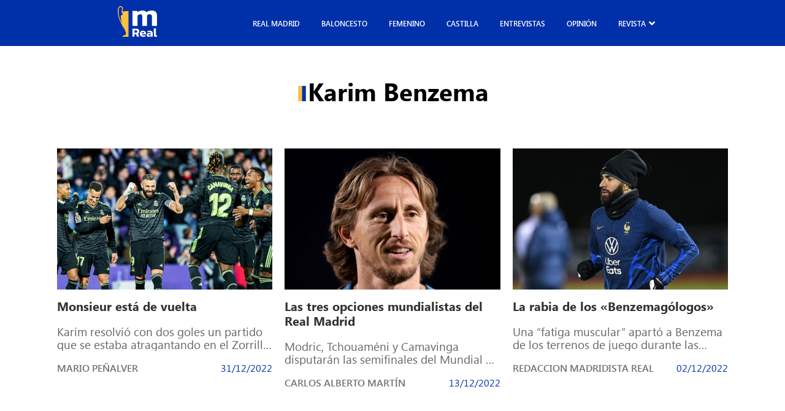

--- FILE ---
content_type: text/html; charset=UTF-8
request_url: https://madridistareal.com/tag/karim-benzema/page/2/
body_size: 25599
content:
<!DOCTYPE html><html lang="es"><head><meta charset="UTF-8"><meta name="viewport" content="width=device-width, initial-scale=1.0"><link rel="preload" as="style" href="https://pro.fontawesome.com/releases/v5.15.4/css/all.css"><link rel="stylesheet" href="https://pro.fontawesome.com/releases/v5.15.4/css/all.css" media="print" onload="this.media='all'"> <noscript><link rel="stylesheet" href="https://pro.fontawesome.com/releases/v5.15.4/css/all.css"> </noscript><meta name='robots' content='noindex, follow' /><title>Karim Benzema archivos - Página 2 de 4 - madridistaReal</title><meta property="og:locale" content="es_ES" /><meta property="og:type" content="article" /><meta property="og:title" content="Karim Benzema archivos - Página 2 de 4 - madridistaReal" /><meta property="og:url" content="https://madridistareal.com/tag/karim-benzema/" /><meta property="og:site_name" content="madridistaReal" /><meta name="twitter:card" content="summary_large_image" /> <script type="application/ld+json" class="yoast-schema-graph">{"@context":"https://schema.org","@graph":[{"@type":"CollectionPage","@id":"https://madridistareal.com/tag/karim-benzema/","url":"https://madridistareal.com/tag/karim-benzema/page/2/","name":"Karim Benzema archivos - Página 2 de 4 - madridistaReal","isPartOf":{"@id":"https://madridistareal.com/#website"},"primaryImageOfPage":{"@id":"https://madridistareal.com/tag/karim-benzema/page/2/#primaryimage"},"image":{"@id":"https://madridistareal.com/tag/karim-benzema/page/2/#primaryimage"},"thumbnailUrl":"https://madridistareal.com/wp-content/uploads/2023/11/fbl-esp-liga-real-madrid-athletic-bilbao-1-e1686320045436.jpg","breadcrumb":{"@id":"https://madridistareal.com/tag/karim-benzema/page/2/#breadcrumb"},"inLanguage":"es"},{"@type":"ImageObject","inLanguage":"es","@id":"https://madridistareal.com/tag/karim-benzema/page/2/#primaryimage","url":"https://madridistareal.com/wp-content/uploads/2023/11/fbl-esp-liga-real-madrid-athletic-bilbao-1-e1686320045436.jpg","contentUrl":"https://madridistareal.com/wp-content/uploads/2023/11/fbl-esp-liga-real-madrid-athletic-bilbao-1-e1686320045436.jpg","width":2048,"height":1105},{"@type":"BreadcrumbList","@id":"https://madridistareal.com/tag/karim-benzema/page/2/#breadcrumb","itemListElement":[{"@type":"ListItem","position":1,"name":"Portada","item":"https://madridistareal.com/"},{"@type":"ListItem","position":2,"name":"Karim Benzema"}]},{"@type":"WebSite","@id":"https://madridistareal.com/#website","url":"https://madridistareal.com/","name":"madridistaReal","description":"Información y opinión sobre el Real Madrid","potentialAction":[{"@type":"SearchAction","target":{"@type":"EntryPoint","urlTemplate":"https://madridistareal.com/?s={search_term_string}"},"query-input":{"@type":"PropertyValueSpecification","valueRequired":true,"valueName":"search_term_string"}}],"inLanguage":"es"}]}</script> <link rel='dns-prefetch' href='//pro.fontawesome.com' /><link rel='dns-prefetch' href='//www.googletagmanager.com' /><link rel='dns-prefetch' href='//pagead2.googlesyndication.com' /><link href='https://fonts.gstatic.com' crossorigin='anonymous' rel='preconnect' /><link rel="alternate" type="application/rss+xml" title="madridistaReal &raquo; Feed" href="https://madridistareal.com/feed/" /><link rel="alternate" type="application/rss+xml" title="madridistaReal &raquo; Feed de los comentarios" href="https://madridistareal.com/comments/feed/" /><link rel="alternate" type="application/rss+xml" title="madridistaReal &raquo; Etiqueta Karim Benzema del feed" href="https://madridistareal.com/tag/karim-benzema/feed/" /> <!--noptimize--><script data-wpfc-render="false" id="madri-ready">
			window.advanced_ads_ready=function(e,a){a=a||"complete";var d=function(e){return"interactive"===a?"loading"!==e:"complete"===e};d(document.readyState)?e():document.addEventListener("readystatechange",(function(a){d(a.target.readyState)&&e()}),{once:"interactive"===a})},window.advanced_ads_ready_queue=window.advanced_ads_ready_queue||[];		</script>
		<!--/noptimize--><style id='wp-img-auto-sizes-contain-inline-css'>img:is([sizes=auto i],[sizes^="auto," i]){contain-intrinsic-size:3000px 1500px}
/*# sourceURL=wp-img-auto-sizes-contain-inline-css */</style><style id='wp-emoji-styles-inline-css'>img.wp-smiley, img.emoji {
		display: inline !important;
		border: none !important;
		box-shadow: none !important;
		height: 1em !important;
		width: 1em !important;
		margin: 0 0.07em !important;
		vertical-align: -0.1em !important;
		background: none !important;
		padding: 0 !important;
	}
/*# sourceURL=wp-emoji-styles-inline-css */</style><style id='wp-block-library-inline-css'>:root{--wp-block-synced-color:#7a00df;--wp-block-synced-color--rgb:122,0,223;--wp-bound-block-color:var(--wp-block-synced-color);--wp-editor-canvas-background:#ddd;--wp-admin-theme-color:#007cba;--wp-admin-theme-color--rgb:0,124,186;--wp-admin-theme-color-darker-10:#006ba1;--wp-admin-theme-color-darker-10--rgb:0,107,160.5;--wp-admin-theme-color-darker-20:#005a87;--wp-admin-theme-color-darker-20--rgb:0,90,135;--wp-admin-border-width-focus:2px}@media (min-resolution:192dpi){:root{--wp-admin-border-width-focus:1.5px}}.wp-element-button{cursor:pointer}:root .has-very-light-gray-background-color{background-color:#eee}:root .has-very-dark-gray-background-color{background-color:#313131}:root .has-very-light-gray-color{color:#eee}:root .has-very-dark-gray-color{color:#313131}:root .has-vivid-green-cyan-to-vivid-cyan-blue-gradient-background{background:linear-gradient(135deg,#00d084,#0693e3)}:root .has-purple-crush-gradient-background{background:linear-gradient(135deg,#34e2e4,#4721fb 50%,#ab1dfe)}:root .has-hazy-dawn-gradient-background{background:linear-gradient(135deg,#faaca8,#dad0ec)}:root .has-subdued-olive-gradient-background{background:linear-gradient(135deg,#fafae1,#67a671)}:root .has-atomic-cream-gradient-background{background:linear-gradient(135deg,#fdd79a,#004a59)}:root .has-nightshade-gradient-background{background:linear-gradient(135deg,#330968,#31cdcf)}:root .has-midnight-gradient-background{background:linear-gradient(135deg,#020381,#2874fc)}:root{--wp--preset--font-size--normal:16px;--wp--preset--font-size--huge:42px}.has-regular-font-size{font-size:1em}.has-larger-font-size{font-size:2.625em}.has-normal-font-size{font-size:var(--wp--preset--font-size--normal)}.has-huge-font-size{font-size:var(--wp--preset--font-size--huge)}.has-text-align-center{text-align:center}.has-text-align-left{text-align:left}.has-text-align-right{text-align:right}.has-fit-text{white-space:nowrap!important}#end-resizable-editor-section{display:none}.aligncenter{clear:both}.items-justified-left{justify-content:flex-start}.items-justified-center{justify-content:center}.items-justified-right{justify-content:flex-end}.items-justified-space-between{justify-content:space-between}.screen-reader-text{border:0;clip-path:inset(50%);height:1px;margin:-1px;overflow:hidden;padding:0;position:absolute;width:1px;word-wrap:normal!important}.screen-reader-text:focus{background-color:#ddd;clip-path:none;color:#444;display:block;font-size:1em;height:auto;left:5px;line-height:normal;padding:15px 23px 14px;text-decoration:none;top:5px;width:auto;z-index:100000}html :where(.has-border-color){border-style:solid}html :where([style*=border-top-color]){border-top-style:solid}html :where([style*=border-right-color]){border-right-style:solid}html :where([style*=border-bottom-color]){border-bottom-style:solid}html :where([style*=border-left-color]){border-left-style:solid}html :where([style*=border-width]){border-style:solid}html :where([style*=border-top-width]){border-top-style:solid}html :where([style*=border-right-width]){border-right-style:solid}html :where([style*=border-bottom-width]){border-bottom-style:solid}html :where([style*=border-left-width]){border-left-style:solid}html :where(img[class*=wp-image-]){height:auto;max-width:100%}:where(figure){margin:0 0 1em}html :where(.is-position-sticky){--wp-admin--admin-bar--position-offset:var(--wp-admin--admin-bar--height,0px)}@media screen and (max-width:600px){html :where(.is-position-sticky){--wp-admin--admin-bar--position-offset:0px}}

/*# sourceURL=wp-block-library-inline-css */</style><style id='wp-block-heading-inline-css'>h1:where(.wp-block-heading).has-background,h2:where(.wp-block-heading).has-background,h3:where(.wp-block-heading).has-background,h4:where(.wp-block-heading).has-background,h5:where(.wp-block-heading).has-background,h6:where(.wp-block-heading).has-background{padding:1.25em 2.375em}h1.has-text-align-left[style*=writing-mode]:where([style*=vertical-lr]),h1.has-text-align-right[style*=writing-mode]:where([style*=vertical-rl]),h2.has-text-align-left[style*=writing-mode]:where([style*=vertical-lr]),h2.has-text-align-right[style*=writing-mode]:where([style*=vertical-rl]),h3.has-text-align-left[style*=writing-mode]:where([style*=vertical-lr]),h3.has-text-align-right[style*=writing-mode]:where([style*=vertical-rl]),h4.has-text-align-left[style*=writing-mode]:where([style*=vertical-lr]),h4.has-text-align-right[style*=writing-mode]:where([style*=vertical-rl]),h5.has-text-align-left[style*=writing-mode]:where([style*=vertical-lr]),h5.has-text-align-right[style*=writing-mode]:where([style*=vertical-rl]),h6.has-text-align-left[style*=writing-mode]:where([style*=vertical-lr]),h6.has-text-align-right[style*=writing-mode]:where([style*=vertical-rl]){rotate:180deg}
/*# sourceURL=https://madridistareal.com/wp-includes/blocks/heading/style.min.css */</style><style id='wp-block-paragraph-inline-css'>.is-small-text{font-size:.875em}.is-regular-text{font-size:1em}.is-large-text{font-size:2.25em}.is-larger-text{font-size:3em}.has-drop-cap:not(:focus):first-letter{float:left;font-size:8.4em;font-style:normal;font-weight:100;line-height:.68;margin:.05em .1em 0 0;text-transform:uppercase}body.rtl .has-drop-cap:not(:focus):first-letter{float:none;margin-left:.1em}p.has-drop-cap.has-background{overflow:hidden}:root :where(p.has-background){padding:1.25em 2.375em}:where(p.has-text-color:not(.has-link-color)) a{color:inherit}p.has-text-align-left[style*="writing-mode:vertical-lr"],p.has-text-align-right[style*="writing-mode:vertical-rl"]{rotate:180deg}
/*# sourceURL=https://madridistareal.com/wp-includes/blocks/paragraph/style.min.css */</style><style id='global-styles-inline-css'>:root{--wp--preset--aspect-ratio--square: 1;--wp--preset--aspect-ratio--4-3: 4/3;--wp--preset--aspect-ratio--3-4: 3/4;--wp--preset--aspect-ratio--3-2: 3/2;--wp--preset--aspect-ratio--2-3: 2/3;--wp--preset--aspect-ratio--16-9: 16/9;--wp--preset--aspect-ratio--9-16: 9/16;--wp--preset--color--black: #000000;--wp--preset--color--cyan-bluish-gray: #abb8c3;--wp--preset--color--white: #ffffff;--wp--preset--color--pale-pink: #f78da7;--wp--preset--color--vivid-red: #cf2e2e;--wp--preset--color--luminous-vivid-orange: #ff6900;--wp--preset--color--luminous-vivid-amber: #fcb900;--wp--preset--color--light-green-cyan: #7bdcb5;--wp--preset--color--vivid-green-cyan: #00d084;--wp--preset--color--pale-cyan-blue: #8ed1fc;--wp--preset--color--vivid-cyan-blue: #0693e3;--wp--preset--color--vivid-purple: #9b51e0;--wp--preset--gradient--vivid-cyan-blue-to-vivid-purple: linear-gradient(135deg,rgb(6,147,227) 0%,rgb(155,81,224) 100%);--wp--preset--gradient--light-green-cyan-to-vivid-green-cyan: linear-gradient(135deg,rgb(122,220,180) 0%,rgb(0,208,130) 100%);--wp--preset--gradient--luminous-vivid-amber-to-luminous-vivid-orange: linear-gradient(135deg,rgb(252,185,0) 0%,rgb(255,105,0) 100%);--wp--preset--gradient--luminous-vivid-orange-to-vivid-red: linear-gradient(135deg,rgb(255,105,0) 0%,rgb(207,46,46) 100%);--wp--preset--gradient--very-light-gray-to-cyan-bluish-gray: linear-gradient(135deg,rgb(238,238,238) 0%,rgb(169,184,195) 100%);--wp--preset--gradient--cool-to-warm-spectrum: linear-gradient(135deg,rgb(74,234,220) 0%,rgb(151,120,209) 20%,rgb(207,42,186) 40%,rgb(238,44,130) 60%,rgb(251,105,98) 80%,rgb(254,248,76) 100%);--wp--preset--gradient--blush-light-purple: linear-gradient(135deg,rgb(255,206,236) 0%,rgb(152,150,240) 100%);--wp--preset--gradient--blush-bordeaux: linear-gradient(135deg,rgb(254,205,165) 0%,rgb(254,45,45) 50%,rgb(107,0,62) 100%);--wp--preset--gradient--luminous-dusk: linear-gradient(135deg,rgb(255,203,112) 0%,rgb(199,81,192) 50%,rgb(65,88,208) 100%);--wp--preset--gradient--pale-ocean: linear-gradient(135deg,rgb(255,245,203) 0%,rgb(182,227,212) 50%,rgb(51,167,181) 100%);--wp--preset--gradient--electric-grass: linear-gradient(135deg,rgb(202,248,128) 0%,rgb(113,206,126) 100%);--wp--preset--gradient--midnight: linear-gradient(135deg,rgb(2,3,129) 0%,rgb(40,116,252) 100%);--wp--preset--font-size--small: 13px;--wp--preset--font-size--medium: 20px;--wp--preset--font-size--large: 36px;--wp--preset--font-size--x-large: 42px;--wp--preset--spacing--20: 0.44rem;--wp--preset--spacing--30: 0.67rem;--wp--preset--spacing--40: 1rem;--wp--preset--spacing--50: 1.5rem;--wp--preset--spacing--60: 2.25rem;--wp--preset--spacing--70: 3.38rem;--wp--preset--spacing--80: 5.06rem;--wp--preset--shadow--natural: 6px 6px 9px rgba(0, 0, 0, 0.2);--wp--preset--shadow--deep: 12px 12px 50px rgba(0, 0, 0, 0.4);--wp--preset--shadow--sharp: 6px 6px 0px rgba(0, 0, 0, 0.2);--wp--preset--shadow--outlined: 6px 6px 0px -3px rgb(255, 255, 255), 6px 6px rgb(0, 0, 0);--wp--preset--shadow--crisp: 6px 6px 0px rgb(0, 0, 0);}:where(.is-layout-flex){gap: 0.5em;}:where(.is-layout-grid){gap: 0.5em;}body .is-layout-flex{display: flex;}.is-layout-flex{flex-wrap: wrap;align-items: center;}.is-layout-flex > :is(*, div){margin: 0;}body .is-layout-grid{display: grid;}.is-layout-grid > :is(*, div){margin: 0;}:where(.wp-block-columns.is-layout-flex){gap: 2em;}:where(.wp-block-columns.is-layout-grid){gap: 2em;}:where(.wp-block-post-template.is-layout-flex){gap: 1.25em;}:where(.wp-block-post-template.is-layout-grid){gap: 1.25em;}.has-black-color{color: var(--wp--preset--color--black) !important;}.has-cyan-bluish-gray-color{color: var(--wp--preset--color--cyan-bluish-gray) !important;}.has-white-color{color: var(--wp--preset--color--white) !important;}.has-pale-pink-color{color: var(--wp--preset--color--pale-pink) !important;}.has-vivid-red-color{color: var(--wp--preset--color--vivid-red) !important;}.has-luminous-vivid-orange-color{color: var(--wp--preset--color--luminous-vivid-orange) !important;}.has-luminous-vivid-amber-color{color: var(--wp--preset--color--luminous-vivid-amber) !important;}.has-light-green-cyan-color{color: var(--wp--preset--color--light-green-cyan) !important;}.has-vivid-green-cyan-color{color: var(--wp--preset--color--vivid-green-cyan) !important;}.has-pale-cyan-blue-color{color: var(--wp--preset--color--pale-cyan-blue) !important;}.has-vivid-cyan-blue-color{color: var(--wp--preset--color--vivid-cyan-blue) !important;}.has-vivid-purple-color{color: var(--wp--preset--color--vivid-purple) !important;}.has-black-background-color{background-color: var(--wp--preset--color--black) !important;}.has-cyan-bluish-gray-background-color{background-color: var(--wp--preset--color--cyan-bluish-gray) !important;}.has-white-background-color{background-color: var(--wp--preset--color--white) !important;}.has-pale-pink-background-color{background-color: var(--wp--preset--color--pale-pink) !important;}.has-vivid-red-background-color{background-color: var(--wp--preset--color--vivid-red) !important;}.has-luminous-vivid-orange-background-color{background-color: var(--wp--preset--color--luminous-vivid-orange) !important;}.has-luminous-vivid-amber-background-color{background-color: var(--wp--preset--color--luminous-vivid-amber) !important;}.has-light-green-cyan-background-color{background-color: var(--wp--preset--color--light-green-cyan) !important;}.has-vivid-green-cyan-background-color{background-color: var(--wp--preset--color--vivid-green-cyan) !important;}.has-pale-cyan-blue-background-color{background-color: var(--wp--preset--color--pale-cyan-blue) !important;}.has-vivid-cyan-blue-background-color{background-color: var(--wp--preset--color--vivid-cyan-blue) !important;}.has-vivid-purple-background-color{background-color: var(--wp--preset--color--vivid-purple) !important;}.has-black-border-color{border-color: var(--wp--preset--color--black) !important;}.has-cyan-bluish-gray-border-color{border-color: var(--wp--preset--color--cyan-bluish-gray) !important;}.has-white-border-color{border-color: var(--wp--preset--color--white) !important;}.has-pale-pink-border-color{border-color: var(--wp--preset--color--pale-pink) !important;}.has-vivid-red-border-color{border-color: var(--wp--preset--color--vivid-red) !important;}.has-luminous-vivid-orange-border-color{border-color: var(--wp--preset--color--luminous-vivid-orange) !important;}.has-luminous-vivid-amber-border-color{border-color: var(--wp--preset--color--luminous-vivid-amber) !important;}.has-light-green-cyan-border-color{border-color: var(--wp--preset--color--light-green-cyan) !important;}.has-vivid-green-cyan-border-color{border-color: var(--wp--preset--color--vivid-green-cyan) !important;}.has-pale-cyan-blue-border-color{border-color: var(--wp--preset--color--pale-cyan-blue) !important;}.has-vivid-cyan-blue-border-color{border-color: var(--wp--preset--color--vivid-cyan-blue) !important;}.has-vivid-purple-border-color{border-color: var(--wp--preset--color--vivid-purple) !important;}.has-vivid-cyan-blue-to-vivid-purple-gradient-background{background: var(--wp--preset--gradient--vivid-cyan-blue-to-vivid-purple) !important;}.has-light-green-cyan-to-vivid-green-cyan-gradient-background{background: var(--wp--preset--gradient--light-green-cyan-to-vivid-green-cyan) !important;}.has-luminous-vivid-amber-to-luminous-vivid-orange-gradient-background{background: var(--wp--preset--gradient--luminous-vivid-amber-to-luminous-vivid-orange) !important;}.has-luminous-vivid-orange-to-vivid-red-gradient-background{background: var(--wp--preset--gradient--luminous-vivid-orange-to-vivid-red) !important;}.has-very-light-gray-to-cyan-bluish-gray-gradient-background{background: var(--wp--preset--gradient--very-light-gray-to-cyan-bluish-gray) !important;}.has-cool-to-warm-spectrum-gradient-background{background: var(--wp--preset--gradient--cool-to-warm-spectrum) !important;}.has-blush-light-purple-gradient-background{background: var(--wp--preset--gradient--blush-light-purple) !important;}.has-blush-bordeaux-gradient-background{background: var(--wp--preset--gradient--blush-bordeaux) !important;}.has-luminous-dusk-gradient-background{background: var(--wp--preset--gradient--luminous-dusk) !important;}.has-pale-ocean-gradient-background{background: var(--wp--preset--gradient--pale-ocean) !important;}.has-electric-grass-gradient-background{background: var(--wp--preset--gradient--electric-grass) !important;}.has-midnight-gradient-background{background: var(--wp--preset--gradient--midnight) !important;}.has-small-font-size{font-size: var(--wp--preset--font-size--small) !important;}.has-medium-font-size{font-size: var(--wp--preset--font-size--medium) !important;}.has-large-font-size{font-size: var(--wp--preset--font-size--large) !important;}.has-x-large-font-size{font-size: var(--wp--preset--font-size--x-large) !important;}
/*# sourceURL=global-styles-inline-css */</style><style id='classic-theme-styles-inline-css'>/*! This file is auto-generated */
.wp-block-button__link{color:#fff;background-color:#32373c;border-radius:9999px;box-shadow:none;text-decoration:none;padding:calc(.667em + 2px) calc(1.333em + 2px);font-size:1.125em}.wp-block-file__button{background:#32373c;color:#fff;text-decoration:none}
/*# sourceURL=/wp-includes/css/classic-themes.min.css */</style><link rel='stylesheet' id='contact-form-7-css' href='https://madridistareal.com/wp-content/cache/autoptimize/css/autoptimize_single_3fd2afa98866679439097f4ab102fe0a.css?ver=5.9.5' media='all' /><link rel='stylesheet' id='cmplz-general-css' href='https://madridistareal.com/wp-content/plugins/complianz-gdpr/assets/css/cookieblocker.min.css?ver=1756658235' media='all' /><link rel='stylesheet' id='kp-styles-css' href='https://madridistareal.com/wp-content/cache/autoptimize/css/autoptimize_single_02c82e543405a053d0d8d4273fe6032e.css?ver=6.9' media='all' /><link rel='stylesheet' id='kp-hamburges-css' href='https://madridistareal.com/wp-content/cache/autoptimize/css/autoptimize_single_04480c2021c4a093e5c6780fcd970e15.css?ver=6.9' media='all' /><link rel='stylesheet' id='fontawesome-css' href='https://pro.fontawesome.com/releases/v5.10.0/css/all.css' media='all' /><link rel='stylesheet' id='theme-style-css' href='https://madridistareal.com/wp-content/cache/autoptimize/css/autoptimize_single_890a0b00040c57c3fe272a2dc0125bda.css?ver=1.0.0' media='all' /><link rel='stylesheet' id='jquery-lazyloadxt-spinner-css-css' href='https://madridistareal.com/wp-content/cache/autoptimize/css/autoptimize_single_d4a56d3242663a4b372dc090375e8136.css?ver=6.9' media='all' /><link rel='stylesheet' id='a3a3_lazy_load-css' href='//madridistareal.com/wp-content/uploads/sass/a3_lazy_load.min.css?ver=1757979551' media='all' /> <script defer src="https://madridistareal.com/wp-includes/js/jquery/jquery.min.js?ver=3.7.1" id="jquery-core-js"></script> <script defer src="https://madridistareal.com/wp-includes/js/jquery/jquery-migrate.min.js?ver=3.4.1" id="jquery-migrate-js"></script> <link rel="https://api.w.org/" href="https://madridistareal.com/wp-json/" /><link rel="alternate" title="JSON" type="application/json" href="https://madridistareal.com/wp-json/wp/v2/tags/1481" /><link rel="EditURI" type="application/rsd+xml" title="RSD" href="https://madridistareal.com/xmlrpc.php?rsd" /><meta name="generator" content="WordPress 6.9" /><meta name="generator" content="Site Kit by Google 1.170.0" /><script async
     crossorigin="anonymous" data-type="lazy" data-src="https://pagead2.googlesyndication.com/pagead/js/adsbygoogle.js?client=ca-pub-9446202615297410"></script>  <script defer src="[data-uri]"></script> <style>.cmplz-hidden {
					display: none !important;
				}</style><meta name="google-adsense-platform-account" content="ca-host-pub-2644536267352236"><meta name="google-adsense-platform-domain" content="sitekit.withgoogle.com">  <script async crossorigin="anonymous" data-type="lazy" data-src="https://pagead2.googlesyndication.com/pagead/js/adsbygoogle.js?client=ca-pub-9446202615297410&amp;host=ca-host-pub-2644536267352236"></script> <link rel="icon" href="https://madridistareal.com/wp-content/uploads/2023/11/15BtAbYD_400x400-150x150.jpg" sizes="32x32" /><link rel="icon" href="https://madridistareal.com/wp-content/uploads/2023/11/15BtAbYD_400x400-300x300.jpg" sizes="192x192" /><link rel="apple-touch-icon" href="https://madridistareal.com/wp-content/uploads/2023/11/15BtAbYD_400x400-300x300.jpg" /><meta name="msapplication-TileImage" content="https://madridistareal.com/wp-content/uploads/2023/11/15BtAbYD_400x400-300x300.jpg" /><style id="wp-custom-css">.laliga .main-single__content iframe {
    max-width: 100%;
    max-height: 500px;
}

.imgPrincipal {
    position: relative;
}

.colaboracion {
    position: absolute;
    bottom: 20px;
    z-index: 999;
    padding: 10px;
    background: #ff4b44;
    color: #fff;
    font-weight: 700;
    border-radius: 10px;
    -webkit-box-shadow: 0px 0px 5px 0px rgba(0,0,0,0.75);
    -moz-box-shadow: 0px 0px 5px 0px rgba(0, 0, 0, 0.75);
	  box-shadow: 0px 0px 5px 0px rgba(0,0,0,0.75);
}

.colaboracion.derecha {
    right: 30px;
}
.colaboracion.izquierda {
    left: 30px;
}

.main-card .main-card__img {
    position: relative;
}

.main-card__img .colaboracion.derecha {
    right: 7px;
}
.main-card__img .colaboracion {
    font-size: 10px;
    padding: 5px 10px;
    border-radius: 5px;
    bottom: 7px;
}
.main-card__img .colaboracion.izquierda {
    left: 7px;
}

.entry-content .wp-block-image {
  position: relative;
  width: 100%;
  min-height: 250px;
  margin-bottom: 0.8em;
}

.entry-content .wp-block-image img {
  display: block;
  width: 100%;
  height: auto;
}

.entry-content p.imagen-descripcion {
  min-height: 1.6em;
  margin-top: 0;
  font-size: 0.9rem;
  line-height: 1.5;
}

@media (max-width: 768px) {
  .entry-content .wp-block-image {
    min-height: 180px;
  }
}

ins.adsbygoogle {
  display: block;
  width: 100%;
  min-height: 280px;
}

@media (max-width: 1023px) {
  ins.adsbygoogle {
    min-height: 200px;
  }
}

ins.adsbygoogle:empty,
footer ins.adsbygoogle:empty {
  display: none !important;
}

iframe {
  max-width: 100%;
}

img {
  max-width: 100%;
  height: auto;
}

document.addEventListener("DOMContentLoaded", function() {
  setTimeout(function() {
    var ads = document.createElement('script');
    ads.src = "https://pagead2.googlesyndication.com/pagead/js/adsbygoogle.js";
    ads.async = true;
   document.body.appendChild(ads);
  }, 3000);
});</style> <script type="text/plain" data-service="google-analytics" data-category="statistics" async data-cmplz-src="https://www.googletagmanager.com/gtag/js?id=G-W8GBN1FXF6"></script> <script defer src="[data-uri]"></script> <meta name="google-site-verification" content="FR-Jvr7DMR9lu121CC_tXAGAodyFK6hc9A5eMHDNq6Q" /></head><body data-rsssl=1 data-cmplz=1 class="g-general"><header class="main-header post"><div class="main-header__content main-content__small"><div class="main-header__mb-menu"> <button aria-label="boton" class="main-header__button menu-toggle hamburger hamburger--elastic ml-autos" aria-controls="primary-menu" aria-expanded="false"> <span class="hamburger-box"> <span class="hamburger-inner"></span> </span> </button></div> <a class="main-header__logo" href="https://madridistareal.com" alt="Logo"> <svg xmlns="http://www.w3.org/2000/svg" width="64" height="51" viewbox="0 0 64 51" fill="none"> <path d="M4.13374 0.0854885C5.57568 -0.160608 7.09231 0.421074 7.84157 1.69183C8.00908 2.29364 8.33957 2.85966 8.35316 3.49728C8.43012 4.92687 8.43238 6.3945 7.92986 7.75921C7.90043 8.11717 7.88006 8.47513 7.85742 8.83309C8.57726 8.81072 9.32878 8.88678 10.0101 8.60713C10.8432 8.45276 11.6852 8.35432 12.5092 8.16192C14.1481 8.07019 15.7711 7.81738 17.4167 7.88226C17.4484 21.9142 17.4281 35.9484 17.4281 49.9804C14.1639 49.9781 10.8997 49.9938 7.63785 49.9468C7.64464 49.7186 7.65143 49.4882 7.65822 49.2622C8.17885 48.4143 9.13637 48.1212 9.99655 47.7454C10.3882 47.6178 10.7685 47.4657 11.151 47.3181C11.4113 47.2778 11.6399 47.1749 11.8346 47.0071C11.8957 47.0227 12.0202 47.0541 12.0814 47.0697C13.1362 46.2352 13.77 44.8951 13.4916 43.5528C13.4033 43.3335 13.3173 43.1143 13.2335 42.895C12.9461 42.6243 12.6676 42.3447 12.4005 42.0583C12.3666 41.2842 12.4571 40.4542 12.0157 39.7719C11.4521 38.5078 10.8409 37.2572 10.1414 36.0603C9.38537 35.2951 8.80135 34.3846 8.28072 33.4494C7.08778 31.3576 6.0533 29.183 4.98261 27.033C4.63627 26.0889 4.10205 25.2298 3.75119 24.2924C3.47503 23.7957 3.28036 23.2633 3.06078 22.742C2.56957 21.6681 2.16439 20.5562 1.83389 19.4242C1.4536 18.0013 1.04841 16.5829 0.781305 15.1332C0.686233 14.6857 0.607005 14.236 0.484769 13.7953C0.208606 11.35 -0.226011 8.8756 0.140697 6.41687C0.174651 5.95376 0.192761 5.49065 0.215397 5.02755L0.335369 4.8866C0.414597 4.10133 0.677178 3.34738 1.02804 2.64265C1.3608 1.76565 2.06026 1.1437 2.75972 0.566493C3.19886 0.356193 3.67196 0.230909 4.13374 0.0854885ZM2.12138 3.74561C2.05573 3.97157 1.99009 4.19753 1.92218 4.42126C1.32458 6.29606 1.51019 8.28273 1.53057 10.2157C1.51472 11.4529 1.83389 12.6655 1.79089 13.9049L1.96292 13.9206C1.95613 14.7931 2.16665 15.6477 2.37037 16.4912C2.49487 17.4017 2.77556 18.2809 3.04946 19.1557C3.35505 20.2206 3.76251 21.2565 4.18807 22.2789C4.30578 22.5899 4.41443 22.9031 4.52988 23.2163C4.74945 23.6391 4.90111 24.0955 5.11842 24.5228C5.2633 24.93 5.45118 25.3215 5.68207 25.6884C5.7613 25.9345 5.83373 26.1829 5.90164 26.4312C6.02161 26.4625 6.26156 26.5207 6.3838 26.552C6.085 25.0598 5.70244 23.5877 5.45571 22.0887C5.27462 20.8224 5.23161 19.5316 5.00072 18.2832C4.91922 17.2988 4.89206 16.3055 4.97355 15.3188C5.48966 15.122 6.05104 15.0258 6.53319 14.7461C7.17154 14.3277 7.6469 13.7237 8.12226 13.1398C8.16075 11.9898 6.89764 11.4842 6.56262 10.4752C6.51961 10.162 6.45397 9.85103 6.34984 9.55124C6.34079 9.25145 6.34079 8.95166 6.3521 8.65411C6.66901 6.5869 7.50203 4.37875 6.48339 2.36076C6.23666 1.88199 5.77261 1.61128 5.30178 1.3898C3.81457 1.2757 2.53562 2.39432 2.12138 3.74561Z" fill="#FEC03F "/> <path d="M32.1461 9.75705C35.2314 7.68537 39.1317 6.65624 42.8327 7.38782C44.3312 7.69208 45.7324 8.60264 46.536 9.90024C48.9966 8.2939 51.8759 7.19542 54.8526 7.17528C57.3449 7.04776 60.0658 7.49297 61.9219 9.27381C63.4748 10.9808 63.9547 13.3657 63.9909 15.5962C64.0022 21.12 64.0045 26.6437 63.9886 32.1675C61.2112 32.1675 58.4314 32.2167 55.6539 32.116C55.6336 27.0531 55.6562 21.9903 55.6404 16.9274C55.6336 16.1309 55.5226 15.3076 55.1265 14.6029C54.6964 13.878 53.8747 13.4709 53.0576 13.3411C51.1221 12.9585 49.0758 13.708 47.7018 15.0705C47.9666 16.5717 47.8557 18.0975 47.8738 19.6143C47.8784 23.7778 47.867 27.9413 47.8784 32.1048C45.2525 32.2637 42.6154 32.1361 39.9851 32.1697C39.9715 26.9435 39.9987 21.7173 39.9738 16.4911C39.9126 15.509 39.7044 14.3859 38.8827 13.7371C38.0519 13.2114 36.9993 13.1756 36.0509 13.3143C34.5931 13.5738 33.416 14.5358 32.3091 15.4441C32.2842 21.0215 32.3227 26.5967 32.291 32.1719C29.5339 32.1339 26.77 32.2614 24.0197 32.1026C24.0265 24.8092 24.0174 17.5158 24.0219 10.2246C24.0287 9.36554 23.9789 8.5042 24.0831 7.64958C26.6794 7.69208 29.2758 7.65405 31.87 7.66971C31.9447 8.36773 32.0465 9.06127 32.1461 9.75705Z" fill="white"/> <path d="M58.8616 36.2371C59.9685 36.208 61.0754 36.2259 62.1823 36.2169C62.2321 39.9553 62.0963 43.7027 62.2525 47.4367C62.8048 47.6403 63.3934 47.6537 63.957 47.4904C63.9412 48.2152 63.9389 48.9423 63.9547 49.6672C62.7505 50.09 61.3561 50.1907 60.1564 49.7142C59.14 49.2958 58.8978 48.1078 58.8842 47.1346C58.8525 43.5036 58.8978 39.8681 58.8616 36.2371Z" fill="white"/> <path d="M24.0221 36.7807C26.0707 36.7762 28.1215 36.7762 30.1701 36.7784C31.1639 36.7986 32.2278 36.8321 33.1106 37.34C35.0732 38.5526 35.6006 41.3089 34.625 43.2933C34.2243 44.1099 33.475 44.6759 32.6669 45.0652C33.7331 46.4679 34.1881 48.2197 34.9554 49.788C33.8146 49.92 32.6714 49.7723 31.5306 49.7857C31.1141 48.8014 30.65 47.8371 30.2426 46.8527C30.0411 46.4165 29.8102 45.8728 29.2828 45.761C28.6377 45.6692 27.9835 45.7229 27.3338 45.7073C27.3293 47.0675 27.3225 48.4277 27.3293 49.788C26.2246 49.8126 25.12 49.8775 24.0176 49.7634C24.0289 45.4343 24.0176 41.1075 24.0221 36.7807ZM27.3293 39.3826C27.3361 40.6623 27.3293 41.942 27.3225 43.2195C28.357 43.1859 29.3982 43.2799 30.4259 43.159C32.2595 42.8347 32.1893 39.6287 30.3286 39.4229C29.3326 39.3401 28.3298 39.4229 27.3293 39.3826Z" fill="white"/> <path d="M37.4024 41.3133C38.5364 40.2372 40.2138 39.9844 41.7236 40.1097C43.1633 40.2104 44.6709 40.8815 45.359 42.197C46.0766 43.3805 45.857 44.8101 45.8842 46.1234C43.6002 46.1346 41.3162 46.0831 39.0344 46.1525C39.2925 46.9959 40.0531 47.5328 40.9133 47.6559C42.3733 47.8505 43.8922 47.7789 45.2934 47.2935C45.3138 48.0161 45.316 48.7365 45.2911 49.4591C43.5708 50.0296 41.6987 50.1705 39.915 49.8596C38.3848 49.5687 36.8817 48.6157 36.3588 47.1055C35.725 45.1837 35.9129 42.8123 37.4024 41.3133ZM39.9648 42.4946C39.2404 42.7586 39.0707 43.5819 39.0684 44.2598C40.3994 44.2642 41.7304 44.215 43.0637 44.1904C42.9935 43.6356 43.0252 42.9286 42.4638 42.6087C41.7282 42.1702 40.7525 42.2373 39.9648 42.4946Z" fill="white"/> <path d="M48.2519 40.7495C49.9224 40.141 51.7515 39.9531 53.5148 40.1813C54.6149 40.3826 55.8169 40.7809 56.4259 41.7832C57.0484 42.6982 56.9623 43.8481 56.9578 44.8996C56.9623 46.5216 56.9193 48.1436 56.9895 49.7656C56.0161 49.9088 55.0315 49.7365 54.0536 49.7947C54.0196 49.5307 53.9902 49.2689 53.9608 49.005C52.9693 49.8708 51.5772 50.0565 50.3027 50.0095C49.2252 49.9692 48.0753 49.5352 47.5117 48.5754C46.7217 47.2241 47.102 45.2263 48.5258 44.4365C50.1556 43.5595 52.0729 43.998 53.8408 43.875C53.7819 43.5192 53.7163 43.168 53.6371 42.8168C51.9801 41.9308 49.9926 42.4364 48.2564 42.8145C48.2609 42.1254 48.2609 41.4364 48.2519 40.7495ZM50.7079 47.8729C51.7741 48.2152 52.9557 47.9042 53.7933 47.1861C53.791 46.7028 53.7933 46.2196 53.7955 45.7363C52.7973 45.7811 51.7696 45.6245 50.7939 45.8773C49.893 46.1122 49.8387 47.5619 50.7079 47.8729Z" fill="white"/> </svg> </a><div class="main-header__nav"> <a class="main-header__logo mobile" href="https://madridistareal.com" alt="Logo"> <svg xmlns="http://www.w3.org/2000/svg" width="64" height="51" viewbox="0 0 64 51" fill="none"> <path d="M4.13374 0.0854885C5.57568 -0.160608 7.09231 0.421074 7.84157 1.69183C8.00908 2.29364 8.33957 2.85966 8.35316 3.49728C8.43012 4.92687 8.43238 6.3945 7.92986 7.75921C7.90043 8.11717 7.88006 8.47513 7.85742 8.83309C8.57726 8.81072 9.32878 8.88678 10.0101 8.60713C10.8432 8.45276 11.6852 8.35432 12.5092 8.16192C14.1481 8.07019 15.7711 7.81738 17.4167 7.88226C17.4484 21.9142 17.4281 35.9484 17.4281 49.9804C14.1639 49.9781 10.8997 49.9938 7.63785 49.9468C7.64464 49.7186 7.65143 49.4882 7.65822 49.2622C8.17885 48.4143 9.13637 48.1212 9.99655 47.7454C10.3882 47.6178 10.7685 47.4657 11.151 47.3181C11.4113 47.2778 11.6399 47.1749 11.8346 47.0071C11.8957 47.0227 12.0202 47.0541 12.0814 47.0697C13.1362 46.2352 13.77 44.8951 13.4916 43.5528C13.4033 43.3335 13.3173 43.1143 13.2335 42.895C12.9461 42.6243 12.6676 42.3447 12.4005 42.0583C12.3666 41.2842 12.4571 40.4542 12.0157 39.7719C11.4521 38.5078 10.8409 37.2572 10.1414 36.0603C9.38537 35.2951 8.80135 34.3846 8.28072 33.4494C7.08778 31.3576 6.0533 29.183 4.98261 27.033C4.63627 26.0889 4.10205 25.2298 3.75119 24.2924C3.47503 23.7957 3.28036 23.2633 3.06078 22.742C2.56957 21.6681 2.16439 20.5562 1.83389 19.4242C1.4536 18.0013 1.04841 16.5829 0.781305 15.1332C0.686233 14.6857 0.607005 14.236 0.484769 13.7953C0.208606 11.35 -0.226011 8.8756 0.140697 6.41687C0.174651 5.95376 0.192761 5.49065 0.215397 5.02755L0.335369 4.8866C0.414597 4.10133 0.677178 3.34738 1.02804 2.64265C1.3608 1.76565 2.06026 1.1437 2.75972 0.566493C3.19886 0.356193 3.67196 0.230909 4.13374 0.0854885ZM2.12138 3.74561C2.05573 3.97157 1.99009 4.19753 1.92218 4.42126C1.32458 6.29606 1.51019 8.28273 1.53057 10.2157C1.51472 11.4529 1.83389 12.6655 1.79089 13.9049L1.96292 13.9206C1.95613 14.7931 2.16665 15.6477 2.37037 16.4912C2.49487 17.4017 2.77556 18.2809 3.04946 19.1557C3.35505 20.2206 3.76251 21.2565 4.18807 22.2789C4.30578 22.5899 4.41443 22.9031 4.52988 23.2163C4.74945 23.6391 4.90111 24.0955 5.11842 24.5228C5.2633 24.93 5.45118 25.3215 5.68207 25.6884C5.7613 25.9345 5.83373 26.1829 5.90164 26.4312C6.02161 26.4625 6.26156 26.5207 6.3838 26.552C6.085 25.0598 5.70244 23.5877 5.45571 22.0887C5.27462 20.8224 5.23161 19.5316 5.00072 18.2832C4.91922 17.2988 4.89206 16.3055 4.97355 15.3188C5.48966 15.122 6.05104 15.0258 6.53319 14.7461C7.17154 14.3277 7.6469 13.7237 8.12226 13.1398C8.16075 11.9898 6.89764 11.4842 6.56262 10.4752C6.51961 10.162 6.45397 9.85103 6.34984 9.55124C6.34079 9.25145 6.34079 8.95166 6.3521 8.65411C6.66901 6.5869 7.50203 4.37875 6.48339 2.36076C6.23666 1.88199 5.77261 1.61128 5.30178 1.3898C3.81457 1.2757 2.53562 2.39432 2.12138 3.74561Z" fill="#FEC03F "/> <path d="M32.1461 9.75705C35.2314 7.68537 39.1317 6.65624 42.8327 7.38782C44.3312 7.69208 45.7324 8.60264 46.536 9.90024C48.9966 8.2939 51.8759 7.19542 54.8526 7.17528C57.3449 7.04776 60.0658 7.49297 61.9219 9.27381C63.4748 10.9808 63.9547 13.3657 63.9909 15.5962C64.0022 21.12 64.0045 26.6437 63.9886 32.1675C61.2112 32.1675 58.4314 32.2167 55.6539 32.116C55.6336 27.0531 55.6562 21.9903 55.6404 16.9274C55.6336 16.1309 55.5226 15.3076 55.1265 14.6029C54.6964 13.878 53.8747 13.4709 53.0576 13.3411C51.1221 12.9585 49.0758 13.708 47.7018 15.0705C47.9666 16.5717 47.8557 18.0975 47.8738 19.6143C47.8784 23.7778 47.867 27.9413 47.8784 32.1048C45.2525 32.2637 42.6154 32.1361 39.9851 32.1697C39.9715 26.9435 39.9987 21.7173 39.9738 16.4911C39.9126 15.509 39.7044 14.3859 38.8827 13.7371C38.0519 13.2114 36.9993 13.1756 36.0509 13.3143C34.5931 13.5738 33.416 14.5358 32.3091 15.4441C32.2842 21.0215 32.3227 26.5967 32.291 32.1719C29.5339 32.1339 26.77 32.2614 24.0197 32.1026C24.0265 24.8092 24.0174 17.5158 24.0219 10.2246C24.0287 9.36554 23.9789 8.5042 24.0831 7.64958C26.6794 7.69208 29.2758 7.65405 31.87 7.66971C31.9447 8.36773 32.0465 9.06127 32.1461 9.75705Z" fill="white"/> <path d="M58.8616 36.2371C59.9685 36.208 61.0754 36.2259 62.1823 36.2169C62.2321 39.9553 62.0963 43.7027 62.2525 47.4367C62.8048 47.6403 63.3934 47.6537 63.957 47.4904C63.9412 48.2152 63.9389 48.9423 63.9547 49.6672C62.7505 50.09 61.3561 50.1907 60.1564 49.7142C59.14 49.2958 58.8978 48.1078 58.8842 47.1346C58.8525 43.5036 58.8978 39.8681 58.8616 36.2371Z" fill="white"/> <path d="M24.0221 36.7807C26.0707 36.7762 28.1215 36.7762 30.1701 36.7784C31.1639 36.7986 32.2278 36.8321 33.1106 37.34C35.0732 38.5526 35.6006 41.3089 34.625 43.2933C34.2243 44.1099 33.475 44.6759 32.6669 45.0652C33.7331 46.4679 34.1881 48.2197 34.9554 49.788C33.8146 49.92 32.6714 49.7723 31.5306 49.7857C31.1141 48.8014 30.65 47.8371 30.2426 46.8527C30.0411 46.4165 29.8102 45.8728 29.2828 45.761C28.6377 45.6692 27.9835 45.7229 27.3338 45.7073C27.3293 47.0675 27.3225 48.4277 27.3293 49.788C26.2246 49.8126 25.12 49.8775 24.0176 49.7634C24.0289 45.4343 24.0176 41.1075 24.0221 36.7807ZM27.3293 39.3826C27.3361 40.6623 27.3293 41.942 27.3225 43.2195C28.357 43.1859 29.3982 43.2799 30.4259 43.159C32.2595 42.8347 32.1893 39.6287 30.3286 39.4229C29.3326 39.3401 28.3298 39.4229 27.3293 39.3826Z" fill="white"/> <path d="M37.4024 41.3133C38.5364 40.2372 40.2138 39.9844 41.7236 40.1097C43.1633 40.2104 44.6709 40.8815 45.359 42.197C46.0766 43.3805 45.857 44.8101 45.8842 46.1234C43.6002 46.1346 41.3162 46.0831 39.0344 46.1525C39.2925 46.9959 40.0531 47.5328 40.9133 47.6559C42.3733 47.8505 43.8922 47.7789 45.2934 47.2935C45.3138 48.0161 45.316 48.7365 45.2911 49.4591C43.5708 50.0296 41.6987 50.1705 39.915 49.8596C38.3848 49.5687 36.8817 48.6157 36.3588 47.1055C35.725 45.1837 35.9129 42.8123 37.4024 41.3133ZM39.9648 42.4946C39.2404 42.7586 39.0707 43.5819 39.0684 44.2598C40.3994 44.2642 41.7304 44.215 43.0637 44.1904C42.9935 43.6356 43.0252 42.9286 42.4638 42.6087C41.7282 42.1702 40.7525 42.2373 39.9648 42.4946Z" fill="white"/> <path d="M48.2519 40.7495C49.9224 40.141 51.7515 39.9531 53.5148 40.1813C54.6149 40.3826 55.8169 40.7809 56.4259 41.7832C57.0484 42.6982 56.9623 43.8481 56.9578 44.8996C56.9623 46.5216 56.9193 48.1436 56.9895 49.7656C56.0161 49.9088 55.0315 49.7365 54.0536 49.7947C54.0196 49.5307 53.9902 49.2689 53.9608 49.005C52.9693 49.8708 51.5772 50.0565 50.3027 50.0095C49.2252 49.9692 48.0753 49.5352 47.5117 48.5754C46.7217 47.2241 47.102 45.2263 48.5258 44.4365C50.1556 43.5595 52.0729 43.998 53.8408 43.875C53.7819 43.5192 53.7163 43.168 53.6371 42.8168C51.9801 41.9308 49.9926 42.4364 48.2564 42.8145C48.2609 42.1254 48.2609 41.4364 48.2519 40.7495ZM50.7079 47.8729C51.7741 48.2152 52.9557 47.9042 53.7933 47.1861C53.791 46.7028 53.7933 46.2196 53.7955 45.7363C52.7973 45.7811 51.7696 45.6245 50.7939 45.8773C49.893 46.1122 49.8387 47.5619 50.7079 47.8729Z" fill="white"/> </svg> </a><div class="menu-menu-principal-container"><ul id="menu-menu-principal" class="main-header__menu"><li id="menu-item-18681" class="menu-item menu-item-type-taxonomy menu-item-object-category menu-item-18681"><a href="https://madridistareal.com/real-madrid/">Real Madrid</a></li><li id="menu-item-65384" class="menu-item menu-item-type-taxonomy menu-item-object-category menu-item-65384"><a href="https://madridistareal.com/real-madrid-baloncesto/" title="Real Madrid Baloncesto">Baloncesto</a></li><li id="menu-item-18688" class="menu-item menu-item-type-taxonomy menu-item-object-category menu-item-18688"><a href="https://madridistareal.com/real-madrid-femenino/" title="Real Madrid Femenino">Femenino</a></li><li id="menu-item-18691" class="menu-item menu-item-type-taxonomy menu-item-object-category menu-item-18691"><a href="https://madridistareal.com/la-fabrica/real-madrid-castilla/" title="Real Madrid Castilla">Castilla</a></li><li id="menu-item-18693" class="menu-item menu-item-type-taxonomy menu-item-object-category menu-item-18693"><a href="https://madridistareal.com/entrevista/">Entrevistas</a></li><li id="menu-item-18694" class="menu-item menu-item-type-taxonomy menu-item-object-category menu-item-18694"><a href="https://madridistareal.com/opinion/">Opinión</a></li><li id="menu-item-18695" class="menu-item menu-item-type-custom menu-item-object-custom menu-item-has-children menu-item-18695"><a href="#">Revista</a><ul class="sub-menu"><li id="menu-item-18696" class="menu-item menu-item-type-taxonomy menu-item-object-category menu-item-18696"><a href="https://madridistareal.com/reportajes/penas/">Peñas</a></li><li id="menu-item-24813" class="menu-item menu-item-type-post_type menu-item-object-page menu-item-24813"><a href="https://madridistareal.com/suscripcion/">Suscripciones</a></li><li id="menu-item-24819" class="menu-item menu-item-type-post_type menu-item-object-page menu-item-24819"><a href="https://madridistareal.com/formulario-de-suscripcion-para-penas/">Suscripciones para Peñas</a></li></ul></li></ul></div></div></div></header><div class="category-header"> <svg xmlns="http://www.w3.org/2000/svg" width="19" height="25" viewbox="0 0 19 38" fill="none"> <rect width="9.5" height="38" fill="#FEC03F"/> <rect x="9.5" width="9.5" height="38" fill="#0030A9"/> </svg><h1 class="category-title">Karim Benzema</h1></div><div class="main-content__general category"><div class="main-content__medium"><div class="main-grid grid3 g-mb-50"> <a href="https://madridistareal.com/monsieur-esta-de-vuelta/" class="main-card"><div class="main-card"><div class="main-card__img main-card__img--height-sm"> <img width="710" height="399" src="https://madridistareal.com/wp-content/uploads/2023/11/benzema-1-710x399.jpeg" class="attachment-madrid_size_large size-madrid_size_large" alt="Monsieur está de vuelta" title="Monsieur está de vuelta" decoding="async" fetchpriority="high" srcset="https://madridistareal.com/wp-content/uploads/2023/11/benzema-1-710x399.jpeg 710w, https://madridistareal.com/wp-content/uploads/2023/11/benzema-1-998x561.jpeg 998w, https://madridistareal.com/wp-content/uploads/2023/11/benzema-1-300x169.jpeg 300w, https://madridistareal.com/wp-content/uploads/2023/11/benzema-1-768x432.jpeg 768w, https://madridistareal.com/wp-content/uploads/2023/11/benzema-1-1024x576.jpeg 1024w, https://madridistareal.com/wp-content/uploads/2023/11/benzema-1-533x300.jpeg 533w, https://madridistareal.com/wp-content/uploads/2023/11/benzema-1-356x200.jpeg 356w, https://madridistareal.com/wp-content/uploads/2023/11/benzema-1.jpeg 1200w" sizes="(max-width: 710px) 100vw, 710px" /></div><div class="main-card__text"><h2 class="main-card__title text-xs g-mt-0"> Monsieur está de vuelta</h2><p class="main-card__description"> Karim resolvió con dos goles un partido que se estaba atragantando en el Zorrilla Tras una serie de lesiones y [&hellip;]</p><div class="g-flex g-flex-between"> <span class="main-card__author"> Mario Peñalver </span> <span class="main-card__date"> 31/12/2022 </span></div></div></div> </a> <a href="https://madridistareal.com/las-tres-opciones-mundialistas-del-real-madrid/" class="main-card"><div class="main-card"><div class="main-card__img main-card__img--height-sm"> <img width="687" height="450" src="https://madridistareal.com/wp-content/uploads/2023/11/croatia-training-session-fifa-world-cup-qatar-2022-e1670876854213-687x450.jpg" class="attachment-madrid_size_large size-madrid_size_large" alt="Las tres opciones mundialistas del Real Madrid" title="Las tres opciones mundialistas del Real Madrid" decoding="async" srcset="https://madridistareal.com/wp-content/uploads/2023/11/croatia-training-session-fifa-world-cup-qatar-2022-e1670876854213-687x450.jpg 687w, https://madridistareal.com/wp-content/uploads/2023/11/croatia-training-session-fifa-world-cup-qatar-2022-e1670876854213-998x653.jpg 998w, https://madridistareal.com/wp-content/uploads/2023/11/croatia-training-session-fifa-world-cup-qatar-2022-e1670876854213-300x196.jpg 300w, https://madridistareal.com/wp-content/uploads/2023/11/croatia-training-session-fifa-world-cup-qatar-2022-e1670876854213-768x503.jpg 768w, https://madridistareal.com/wp-content/uploads/2023/11/croatia-training-session-fifa-world-cup-qatar-2022-e1670876854213-1024x671.jpg 1024w, https://madridistareal.com/wp-content/uploads/2023/11/croatia-training-session-fifa-world-cup-qatar-2022-e1670876854213-1536x1006.jpg 1536w, https://madridistareal.com/wp-content/uploads/2023/11/croatia-training-session-fifa-world-cup-qatar-2022-e1670876854213-458x300.jpg 458w, https://madridistareal.com/wp-content/uploads/2023/11/croatia-training-session-fifa-world-cup-qatar-2022-e1670876854213-305x200.jpg 305w, https://madridistareal.com/wp-content/uploads/2023/11/croatia-training-session-fifa-world-cup-qatar-2022-e1670876854213.jpg 2048w" sizes="(max-width: 687px) 100vw, 687px" /></div><div class="main-card__text"><h2 class="main-card__title text-xs g-mt-0"> Las tres opciones mundialistas del Real Madrid</h2><p class="main-card__description"> Modric, Tchouaméni y Camavinga disputarán las semifinales del Mundial de Qatar con el objetivo de alzar la copa y unirse [&hellip;]</p><div class="g-flex g-flex-between"> <span class="main-card__author"> Carlos Alberto Martín </span> <span class="main-card__date"> 13/12/2022 </span></div></div></div> </a> <a href="https://madridistareal.com/la-rabia-de-los-benzemagologos/" class="main-card"><div class="main-card"><div class="main-card__img main-card__img--height-sm"> <img width="710" height="419" src="https://madridistareal.com/wp-content/uploads/2023/11/fbl-wc-2022-fra-training-e1669916822602-710x419.jpg" class="attachment-madrid_size_large size-madrid_size_large" alt="La rabia de los «Benzemagólogos»" title="La rabia de los «Benzemagólogos»" decoding="async" srcset="https://madridistareal.com/wp-content/uploads/2023/11/fbl-wc-2022-fra-training-e1669916822602-710x419.jpg 710w, https://madridistareal.com/wp-content/uploads/2023/11/fbl-wc-2022-fra-training-e1669916822602-998x589.jpg 998w, https://madridistareal.com/wp-content/uploads/2023/11/fbl-wc-2022-fra-training-e1669916822602-300x177.jpg 300w, https://madridistareal.com/wp-content/uploads/2023/11/fbl-wc-2022-fra-training-e1669916822602-768x453.jpg 768w, https://madridistareal.com/wp-content/uploads/2023/11/fbl-wc-2022-fra-training-e1669916822602-1024x604.jpg 1024w, https://madridistareal.com/wp-content/uploads/2023/11/fbl-wc-2022-fra-training-e1669916822602-1536x906.jpg 1536w, https://madridistareal.com/wp-content/uploads/2023/11/fbl-wc-2022-fra-training-e1669916822602-509x300.jpg 509w, https://madridistareal.com/wp-content/uploads/2023/11/fbl-wc-2022-fra-training-e1669916822602-339x200.jpg 339w, https://madridistareal.com/wp-content/uploads/2023/11/fbl-wc-2022-fra-training-e1669916822602.jpg 2048w" sizes="(max-width: 710px) 100vw, 710px" /></div><div class="main-card__text"><h2 class="main-card__title text-xs g-mt-0"> La rabia de los «Benzemagólogos»</h2><p class="main-card__description"> Una “fatiga muscular” apartó a Benzema de los terrenos de juego durante las semanas previas a la Copa del Mundo [&hellip;]</p><div class="g-flex g-flex-between"> <span class="main-card__author"> Redaccion Madridista Real </span> <span class="main-card__date"> 02/12/2022 </span></div></div></div> </a> <a href="https://madridistareal.com/si-lo-de-benzema-es-un-problema-la-solucion-no-esta-en-el-mercado/" class="main-card"><div class="main-card"><div class="main-card__img main-card__img--height-sm"> <img width="696" height="450" src="https://madridistareal.com/wp-content/uploads/2023/11/fbl-wc-2022-training-fra-696x450.jpg" class="attachment-madrid_size_large size-madrid_size_large" alt="Opinión | Si lo de Benzema es un problema, la solución no está en el mercado." title="Opinión | Si lo de Benzema es un problema, la solución no está en el mercado." decoding="async" srcset="https://madridistareal.com/wp-content/uploads/2023/11/fbl-wc-2022-training-fra-696x450.jpg 696w, https://madridistareal.com/wp-content/uploads/2023/11/fbl-wc-2022-training-fra-998x646.jpg 998w, https://madridistareal.com/wp-content/uploads/2023/11/fbl-wc-2022-training-fra-300x194.jpg 300w, https://madridistareal.com/wp-content/uploads/2023/11/fbl-wc-2022-training-fra-768x497.jpg 768w, https://madridistareal.com/wp-content/uploads/2023/11/fbl-wc-2022-training-fra-1024x663.jpg 1024w, https://madridistareal.com/wp-content/uploads/2023/11/fbl-wc-2022-training-fra-1536x994.jpg 1536w, https://madridistareal.com/wp-content/uploads/2023/11/fbl-wc-2022-training-fra-464x300.jpg 464w, https://madridistareal.com/wp-content/uploads/2023/11/fbl-wc-2022-training-fra-309x200.jpg 309w, https://madridistareal.com/wp-content/uploads/2023/11/fbl-wc-2022-training-fra.jpg 2048w" sizes="(max-width: 696px) 100vw, 696px" /></div><div class="main-card__text"><h2 class="main-card__title text-xs g-mt-0"> Opinión | Si lo de Benzema es un problema, la solución no está en el mercado.</h2><p class="main-card__description"> En los últimos días hay una gran preocupación en el madridismo sobre el estado de Karim Benzema desde que el [&hellip;]</p><div class="g-flex g-flex-between"> <span class="main-card__author"> Antonio Sánchez </span> <span class="main-card__date"> 30/11/2022 </span></div></div></div> </a> <a href="https://madridistareal.com/benzema-se-pierde-el-mundial-2022/" class="main-card"><div class="main-card"><div class="main-card__img main-card__img--height-sm"> <img width="710" height="344" src="https://madridistareal.com/wp-content/uploads/2023/11/4AE4F9F2-2B90-46D2-8B51-82BFD02385F6-e1668975588499-710x344.jpeg" class="attachment-madrid_size_large size-madrid_size_large" alt="Benzema se pierde el Mundial 2022" title="Benzema se pierde el Mundial 2022" decoding="async" srcset="https://madridistareal.com/wp-content/uploads/2023/11/4AE4F9F2-2B90-46D2-8B51-82BFD02385F6-e1668975588499-710x344.jpeg 710w, https://madridistareal.com/wp-content/uploads/2023/11/4AE4F9F2-2B90-46D2-8B51-82BFD02385F6-e1668975588499-998x484.jpeg 998w, https://madridistareal.com/wp-content/uploads/2023/11/4AE4F9F2-2B90-46D2-8B51-82BFD02385F6-e1668975588499-300x145.jpeg 300w, https://madridistareal.com/wp-content/uploads/2023/11/4AE4F9F2-2B90-46D2-8B51-82BFD02385F6-e1668975588499-768x372.jpeg 768w, https://madridistareal.com/wp-content/uploads/2023/11/4AE4F9F2-2B90-46D2-8B51-82BFD02385F6-e1668975588499-1024x497.jpeg 1024w, https://madridistareal.com/wp-content/uploads/2023/11/4AE4F9F2-2B90-46D2-8B51-82BFD02385F6-e1668975588499-1536x745.jpeg 1536w, https://madridistareal.com/wp-content/uploads/2023/11/4AE4F9F2-2B90-46D2-8B51-82BFD02385F6-e1668975588499-560x272.jpeg 560w, https://madridistareal.com/wp-content/uploads/2023/11/4AE4F9F2-2B90-46D2-8B51-82BFD02385F6-e1668975588499-380x184.jpeg 380w, https://madridistareal.com/wp-content/uploads/2023/11/4AE4F9F2-2B90-46D2-8B51-82BFD02385F6-e1668975588499-370x179.jpeg 370w, https://madridistareal.com/wp-content/uploads/2023/11/4AE4F9F2-2B90-46D2-8B51-82BFD02385F6-e1668975588499.jpeg 2048w" sizes="(max-width: 710px) 100vw, 710px" /></div><div class="main-card__text"><h2 class="main-card__title text-xs g-mt-0"> Benzema se pierde el Mundial 2022</h2><p class="main-card__description"> Karim Benzema no podrá disputar la cita mundialista en Catar tras una lesión en el recto femoral de su pierna [&hellip;]</p><div class="g-flex g-flex-between"> <span class="main-card__author"> Enrique Galindo </span> <span class="main-card__date"> 21/11/2022 </span></div></div></div> </a> <a href="https://madridistareal.com/jugadores-del-real-madrid-que-jugaran-el-mundial-2022/" class="main-card"><div class="main-card"><div class="main-card__img main-card__img--height-sm"> <img width="710" height="392" src="https://madridistareal.com/wp-content/uploads/2023/11/real-madrid-cf-v-cadiz-cf-laliga-santander-1-e1668184479429-710x392.jpg" class="attachment-madrid_size_large size-madrid_size_large" alt="Jugadores del Real Madrid que estarán en el Mundial 2022" title="Jugadores del Real Madrid que estarán en el Mundial 2022" decoding="async" srcset="https://madridistareal.com/wp-content/uploads/2023/11/real-madrid-cf-v-cadiz-cf-laliga-santander-1-e1668184479429-710x392.jpg 710w, https://madridistareal.com/wp-content/uploads/2023/11/real-madrid-cf-v-cadiz-cf-laliga-santander-1-e1668184479429-998x551.jpg 998w, https://madridistareal.com/wp-content/uploads/2023/11/real-madrid-cf-v-cadiz-cf-laliga-santander-1-e1668184479429-300x166.jpg 300w, https://madridistareal.com/wp-content/uploads/2023/11/real-madrid-cf-v-cadiz-cf-laliga-santander-1-e1668184479429-768x424.jpg 768w, https://madridistareal.com/wp-content/uploads/2023/11/real-madrid-cf-v-cadiz-cf-laliga-santander-1-e1668184479429-1024x566.jpg 1024w, https://madridistareal.com/wp-content/uploads/2023/11/real-madrid-cf-v-cadiz-cf-laliga-santander-1-e1668184479429-1536x848.jpg 1536w, https://madridistareal.com/wp-content/uploads/2023/11/real-madrid-cf-v-cadiz-cf-laliga-santander-1-e1668184479429-543x300.jpg 543w, https://madridistareal.com/wp-content/uploads/2023/11/real-madrid-cf-v-cadiz-cf-laliga-santander-1-e1668184479429-362x200.jpg 362w, https://madridistareal.com/wp-content/uploads/2023/11/real-madrid-cf-v-cadiz-cf-laliga-santander-1-e1668184479429.jpg 2048w" sizes="(max-width: 710px) 100vw, 710px" /></div><div class="main-card__text"><h2 class="main-card__title text-xs g-mt-0"> Jugadores del Real Madrid que estarán en el Mundial 2022</h2><p class="main-card__description"> El ansiado Mundial ha llegado tras una larga espera, y tras ello las convocatorias de las 32 selecciones que conformarán [&hellip;]</p><div class="g-flex g-flex-between"> <span class="main-card__author"> Enrique Galindo </span> <span class="main-card__date"> 11/11/2022 </span></div></div></div> </a> <a href="https://madridistareal.com/posible-xi-dudas-mundiales-para-el-madridismo/" class="main-card"><div class="main-card"><div class="main-card__img main-card__img--height-sm"> <img width="710" height="415" src="https://madridistareal.com/wp-content/uploads/2023/11/rb-leipzig-v-real-madrid-group-f-uefa-champions-league-e1668019383329-710x415.jpg" class="attachment-madrid_size_large size-madrid_size_large" alt="Posible XI: Dudas «mundiales» para el madridismo" title="Posible XI: Dudas «mundiales» para el madridismo" decoding="async" srcset="https://madridistareal.com/wp-content/uploads/2023/11/rb-leipzig-v-real-madrid-group-f-uefa-champions-league-e1668019383329-710x415.jpg 710w, https://madridistareal.com/wp-content/uploads/2023/11/rb-leipzig-v-real-madrid-group-f-uefa-champions-league-e1668019383329-998x584.jpg 998w, https://madridistareal.com/wp-content/uploads/2023/11/rb-leipzig-v-real-madrid-group-f-uefa-champions-league-e1668019383329-300x175.jpg 300w, https://madridistareal.com/wp-content/uploads/2023/11/rb-leipzig-v-real-madrid-group-f-uefa-champions-league-e1668019383329-768x449.jpg 768w, https://madridistareal.com/wp-content/uploads/2023/11/rb-leipzig-v-real-madrid-group-f-uefa-champions-league-e1668019383329-1024x599.jpg 1024w, https://madridistareal.com/wp-content/uploads/2023/11/rb-leipzig-v-real-madrid-group-f-uefa-champions-league-e1668019383329-1536x899.jpg 1536w, https://madridistareal.com/wp-content/uploads/2023/11/rb-leipzig-v-real-madrid-group-f-uefa-champions-league-e1668019383329-513x300.jpg 513w, https://madridistareal.com/wp-content/uploads/2023/11/rb-leipzig-v-real-madrid-group-f-uefa-champions-league-e1668019383329-342x200.jpg 342w, https://madridistareal.com/wp-content/uploads/2023/11/rb-leipzig-v-real-madrid-group-f-uefa-champions-league-e1668019383329.jpg 2048w" sizes="(max-width: 710px) 100vw, 710px" /></div><div class="main-card__text"><h2 class="main-card__title text-xs g-mt-0"> Posible XI: Dudas «mundiales» para el madridismo</h2><p class="main-card__description"> El Real Madrid disputará mañana su último partido antes del parón. Una vez más, los blancos no contarán con Karim [&hellip;]</p><div class="g-flex g-flex-between"> <span class="main-card__author"> María Caldas </span> <span class="main-card__date"> 10/11/2022 </span></div></div></div> </a> <a href="https://madridistareal.com/previa-champions-el-madrid-busca-sellar-el-liderato-en-alemania/" class="main-card"><div class="main-card"><div class="main-card__img main-card__img--height-sm"> <img width="710" height="374" src="https://madridistareal.com/wp-content/uploads/2023/11/real-madrid-v-rb-leipzig-group-f-uefa-champions-league-e1666629313682-710x374.jpg" class="attachment-madrid_size_large size-madrid_size_large" alt="Previa Champions | El Madrid busca sellar el liderato en Alemania" title="Previa Champions | El Madrid busca sellar el liderato en Alemania" decoding="async" srcset="https://madridistareal.com/wp-content/uploads/2023/11/real-madrid-v-rb-leipzig-group-f-uefa-champions-league-e1666629313682-710x374.jpg 710w, https://madridistareal.com/wp-content/uploads/2023/11/real-madrid-v-rb-leipzig-group-f-uefa-champions-league-e1666629313682-998x526.jpg 998w, https://madridistareal.com/wp-content/uploads/2023/11/real-madrid-v-rb-leipzig-group-f-uefa-champions-league-e1666629313682-300x158.jpg 300w, https://madridistareal.com/wp-content/uploads/2023/11/real-madrid-v-rb-leipzig-group-f-uefa-champions-league-e1666629313682-768x405.jpg 768w, https://madridistareal.com/wp-content/uploads/2023/11/real-madrid-v-rb-leipzig-group-f-uefa-champions-league-e1666629313682-1024x540.jpg 1024w, https://madridistareal.com/wp-content/uploads/2023/11/real-madrid-v-rb-leipzig-group-f-uefa-champions-league-e1666629313682-1536x810.jpg 1536w, https://madridistareal.com/wp-content/uploads/2023/11/real-madrid-v-rb-leipzig-group-f-uefa-champions-league-e1666629313682-560x295.jpg 560w, https://madridistareal.com/wp-content/uploads/2023/11/real-madrid-v-rb-leipzig-group-f-uefa-champions-league-e1666629313682-380x200.jpg 380w, https://madridistareal.com/wp-content/uploads/2023/11/real-madrid-v-rb-leipzig-group-f-uefa-champions-league-e1666629313682-370x195.jpg 370w, https://madridistareal.com/wp-content/uploads/2023/11/real-madrid-v-rb-leipzig-group-f-uefa-champions-league-e1666629313682.jpg 2048w" sizes="(max-width: 710px) 100vw, 710px" /></div><div class="main-card__text"><h2 class="main-card__title text-xs g-mt-0"> Previa Champions | El Madrid busca sellar el liderato en Alemania</h2><p class="main-card__description"> Este martes el Real Madrid se enfrentará al Leipzig en la 5ª jornada de Champions. Lo hará en Alemania, en [&hellip;]</p><div class="g-flex g-flex-between"> <span class="main-card__author"> Nacho Barragán </span> <span class="main-card__date"> 25/10/2022 </span></div></div></div> </a> <a href="https://madridistareal.com/la-gente-que-sabe-de-futbol/" class="main-card"><div class="main-card"><div class="main-card__img main-card__img--height-sm"> <img width="675" height="450" src="https://madridistareal.com/wp-content/uploads/2023/11/ballon-dor-ceremony-at-theatre-du-chatelet-in-paris-675x450.jpg" class="attachment-madrid_size_large size-madrid_size_large" alt="La gente que sabe de fútbol" title="La gente que sabe de fútbol" decoding="async" srcset="https://madridistareal.com/wp-content/uploads/2023/11/ballon-dor-ceremony-at-theatre-du-chatelet-in-paris-675x450.jpg 675w, https://madridistareal.com/wp-content/uploads/2023/11/ballon-dor-ceremony-at-theatre-du-chatelet-in-paris-998x665.jpg 998w, https://madridistareal.com/wp-content/uploads/2023/11/ballon-dor-ceremony-at-theatre-du-chatelet-in-paris-300x200.jpg 300w, https://madridistareal.com/wp-content/uploads/2023/11/ballon-dor-ceremony-at-theatre-du-chatelet-in-paris-768x512.jpg 768w, https://madridistareal.com/wp-content/uploads/2023/11/ballon-dor-ceremony-at-theatre-du-chatelet-in-paris-1024x683.jpg 1024w, https://madridistareal.com/wp-content/uploads/2023/11/ballon-dor-ceremony-at-theatre-du-chatelet-in-paris-1536x1024.jpg 1536w, https://madridistareal.com/wp-content/uploads/2023/11/ballon-dor-ceremony-at-theatre-du-chatelet-in-paris-450x300.jpg 450w, https://madridistareal.com/wp-content/uploads/2023/11/ballon-dor-ceremony-at-theatre-du-chatelet-in-paris.jpg 2048w" sizes="(max-width: 675px) 100vw, 675px" /></div><div class="main-card__text"><h2 class="main-card__title text-xs g-mt-0"> La gente que sabe de fútbol</h2><p class="main-card__description"> Karim Benzema dijo, hace varios años, una frase que muchos recién han entendido. “Yo juego para la gente que sabe [&hellip;]</p><div class="g-flex g-flex-between"> <span class="main-card__author"> Simón Antonio do Couto </span> <span class="main-card__date"> 22/10/2022 </span></div></div></div> </a> <a href="https://madridistareal.com/previa-real-madrid-sevilla-objetivo-seguir-invictos/" class="main-card"><div class="main-card"><div class="main-card__img main-card__img--height-sm"> <img width="710" height="381" src="https://madridistareal.com/wp-content/uploads/2023/11/fbl-esp-liga-real-madrid-training-e1666434021589-710x381.jpg" class="attachment-madrid_size_large size-madrid_size_large" alt="Previa Real Madrid &#8211; Sevilla | Objetivo: Seguir invictos" title="Previa Real Madrid &#8211; Sevilla | Objetivo: Seguir invictos" decoding="async" srcset="https://madridistareal.com/wp-content/uploads/2023/11/fbl-esp-liga-real-madrid-training-e1666434021589-710x381.jpg 710w, https://madridistareal.com/wp-content/uploads/2023/11/fbl-esp-liga-real-madrid-training-e1666434021589-998x536.jpg 998w, https://madridistareal.com/wp-content/uploads/2023/11/fbl-esp-liga-real-madrid-training-e1666434021589-300x161.jpg 300w, https://madridistareal.com/wp-content/uploads/2023/11/fbl-esp-liga-real-madrid-training-e1666434021589-768x413.jpg 768w, https://madridistareal.com/wp-content/uploads/2023/11/fbl-esp-liga-real-madrid-training-e1666434021589-1024x550.jpg 1024w, https://madridistareal.com/wp-content/uploads/2023/11/fbl-esp-liga-real-madrid-training-e1666434021589-1536x825.jpg 1536w, https://madridistareal.com/wp-content/uploads/2023/11/fbl-esp-liga-real-madrid-training-e1666434021589-560x300.jpg 560w, https://madridistareal.com/wp-content/uploads/2023/11/fbl-esp-liga-real-madrid-training-e1666434021589-372x200.jpg 372w, https://madridistareal.com/wp-content/uploads/2023/11/fbl-esp-liga-real-madrid-training-e1666434021589.jpg 2048w" sizes="(max-width: 710px) 100vw, 710px" /></div><div class="main-card__text"><h2 class="main-card__title text-xs g-mt-0"> Previa Real Madrid &#8211; Sevilla | Objetivo: Seguir invictos</h2><p class="main-card__description"> El Real Madrid recibe al Sevilla en la Jornada 11 de LaLiga Santander. Los blancos llegan como líderes en solitario [&hellip;]</p><div class="g-flex g-flex-between"> <span class="main-card__author"> Enrique Galindo </span> <span class="main-card__date"> 22/10/2022 </span></div></div></div> </a> <a href="https://madridistareal.com/karim-benzema-corta-memoria-del-futbol/" class="main-card"><div class="main-card"><div class="main-card__img main-card__img--height-sm"> <img width="710" height="383" src="https://madridistareal.com/wp-content/uploads/2023/11/fbl-esp-liga-real-madrid-osasuna-4-e1664904285663-710x383.jpg" class="attachment-madrid_size_large size-madrid_size_large" alt="Karim Benzema y la corta memoria que tiene el fútbol" title="Karim Benzema y la corta memoria que tiene el fútbol" decoding="async" srcset="https://madridistareal.com/wp-content/uploads/2023/11/fbl-esp-liga-real-madrid-osasuna-4-e1664904285663-710x383.jpg 710w, https://madridistareal.com/wp-content/uploads/2023/11/fbl-esp-liga-real-madrid-osasuna-4-e1664904285663-998x538.jpg 998w, https://madridistareal.com/wp-content/uploads/2023/11/fbl-esp-liga-real-madrid-osasuna-4-e1664904285663-300x162.jpg 300w, https://madridistareal.com/wp-content/uploads/2023/11/fbl-esp-liga-real-madrid-osasuna-4-e1664904285663-768x414.jpg 768w, https://madridistareal.com/wp-content/uploads/2023/11/fbl-esp-liga-real-madrid-osasuna-4-e1664904285663-1024x553.jpg 1024w, https://madridistareal.com/wp-content/uploads/2023/11/fbl-esp-liga-real-madrid-osasuna-4-e1664904285663-1536x829.jpg 1536w, https://madridistareal.com/wp-content/uploads/2023/11/fbl-esp-liga-real-madrid-osasuna-4-e1664904285663-556x300.jpg 556w, https://madridistareal.com/wp-content/uploads/2023/11/fbl-esp-liga-real-madrid-osasuna-4-e1664904285663-371x200.jpg 371w, https://madridistareal.com/wp-content/uploads/2023/11/fbl-esp-liga-real-madrid-osasuna-4-e1664904285663.jpg 2048w" sizes="(max-width: 710px) 100vw, 710px" /></div><div class="main-card__text"><h2 class="main-card__title text-xs g-mt-0"> Karim Benzema y la corta memoria que tiene el fútbol</h2><p class="main-card__description"> El pasado domingo pudimos ver el regreso a los terrenos de juego del capitán del Real Madrid, el futuro Balón [&hellip;]</p><div class="g-flex g-flex-between"> <span class="main-card__author"> Dani Ortega </span> <span class="main-card__date"> 04/10/2022 </span></div></div></div> </a> <a href="https://madridistareal.com/karim-benzema-una-estrella-que-volvera-a-brillar-mas-pronto-que-tarde/" class="main-card"><div class="main-card"><div class="main-card__img main-card__img--height-sm"> <img width="710" height="419" src="https://madridistareal.com/wp-content/uploads/2023/11/fbl-esp-liga-real-madrid-osasuna-2-1-e1664902266103-710x419.jpg" class="attachment-madrid_size_large size-madrid_size_large" alt="Karim Benzema | Una estrella que volverá a brillar más pronto que tarde" title="Karim Benzema | Una estrella que volverá a brillar más pronto que tarde" decoding="async" srcset="https://madridistareal.com/wp-content/uploads/2023/11/fbl-esp-liga-real-madrid-osasuna-2-1-e1664902266103-710x419.jpg 710w, https://madridistareal.com/wp-content/uploads/2023/11/fbl-esp-liga-real-madrid-osasuna-2-1-e1664902266103-998x589.jpg 998w, https://madridistareal.com/wp-content/uploads/2023/11/fbl-esp-liga-real-madrid-osasuna-2-1-e1664902266103-300x177.jpg 300w, https://madridistareal.com/wp-content/uploads/2023/11/fbl-esp-liga-real-madrid-osasuna-2-1-e1664902266103-768x453.jpg 768w, https://madridistareal.com/wp-content/uploads/2023/11/fbl-esp-liga-real-madrid-osasuna-2-1-e1664902266103-1024x604.jpg 1024w, https://madridistareal.com/wp-content/uploads/2023/11/fbl-esp-liga-real-madrid-osasuna-2-1-e1664902266103-1536x906.jpg 1536w, https://madridistareal.com/wp-content/uploads/2023/11/fbl-esp-liga-real-madrid-osasuna-2-1-e1664902266103-509x300.jpg 509w, https://madridistareal.com/wp-content/uploads/2023/11/fbl-esp-liga-real-madrid-osasuna-2-1-e1664902266103-339x200.jpg 339w, https://madridistareal.com/wp-content/uploads/2023/11/fbl-esp-liga-real-madrid-osasuna-2-1-e1664902266103.jpg 2048w" sizes="(max-width: 710px) 100vw, 710px" /></div><div class="main-card__text"><h2 class="main-card__title text-xs g-mt-0"> Karim Benzema | Una estrella que volverá a brillar más pronto que tarde</h2><p class="main-card__description"> Karim Benzema es el mejor jugador del Real Madrid pero este año no termina de poner la velocidad de crucero [&hellip;]</p><div class="g-flex g-flex-between"> <span class="main-card__author"> Antonio Sánchez </span> <span class="main-card__date"> 04/10/2022 </span></div></div></div> </a> <a href="https://madridistareal.com/cronica-real-osasuna-frena-la-racha-blanca/" class="main-card"><div class="main-card"><div class="main-card__img main-card__img--height-sm"> <img width="675" height="450" src="https://madridistareal.com/wp-content/uploads/2023/11/fbl-esp-liga-real-madrid-osasuna-2-675x450.jpg" class="attachment-madrid_size_large size-madrid_size_large" alt="Crónica Real | Osasuna frena la racha blanca (1-1)" title="Crónica Real | Osasuna frena la racha blanca (1-1)" decoding="async" srcset="https://madridistareal.com/wp-content/uploads/2023/11/fbl-esp-liga-real-madrid-osasuna-2-675x450.jpg 675w, https://madridistareal.com/wp-content/uploads/2023/11/fbl-esp-liga-real-madrid-osasuna-2-998x665.jpg 998w, https://madridistareal.com/wp-content/uploads/2023/11/fbl-esp-liga-real-madrid-osasuna-2-300x200.jpg 300w, https://madridistareal.com/wp-content/uploads/2023/11/fbl-esp-liga-real-madrid-osasuna-2-768x512.jpg 768w, https://madridistareal.com/wp-content/uploads/2023/11/fbl-esp-liga-real-madrid-osasuna-2-1024x683.jpg 1024w, https://madridistareal.com/wp-content/uploads/2023/11/fbl-esp-liga-real-madrid-osasuna-2-1536x1024.jpg 1536w, https://madridistareal.com/wp-content/uploads/2023/11/fbl-esp-liga-real-madrid-osasuna-2-450x300.jpg 450w, https://madridistareal.com/wp-content/uploads/2023/11/fbl-esp-liga-real-madrid-osasuna-2.jpg 2048w" sizes="(max-width: 675px) 100vw, 675px" /></div><div class="main-card__text"><h2 class="main-card__title text-xs g-mt-0"> Crónica Real | Osasuna frena la racha blanca (1-1)</h2><p class="main-card__description"> El Real Madrid pierde el liderato en solitario de la Liga Santander tras empatar a uno frente a Osasuna en [&hellip;]</p><div class="g-flex g-flex-between"> <span class="main-card__author"> Carlos Alberto Martín </span> <span class="main-card__date"> 02/10/2022 </span></div></div></div> </a> <a href="https://madridistareal.com/posible-alineacion-real-madrid-atletico/" class="main-card"><div class="main-card"><div class="main-card__img main-card__img--height-sm"> <img width="675" height="450" src="https://madridistareal.com/wp-content/uploads/2023/11/real-madrid-v-rb-leipzig-group-f-uefa-champions-league-1-1-675x450.jpg" class="attachment-madrid_size_large size-madrid_size_large" alt="Posible Alineación del Real Madrid ante el Atlético" title="Posible Alineación del Real Madrid ante el Atlético" decoding="async" srcset="https://madridistareal.com/wp-content/uploads/2023/11/real-madrid-v-rb-leipzig-group-f-uefa-champions-league-1-1-675x450.jpg 675w, https://madridistareal.com/wp-content/uploads/2023/11/real-madrid-v-rb-leipzig-group-f-uefa-champions-league-1-1-998x665.jpg 998w, https://madridistareal.com/wp-content/uploads/2023/11/real-madrid-v-rb-leipzig-group-f-uefa-champions-league-1-1-300x200.jpg 300w, https://madridistareal.com/wp-content/uploads/2023/11/real-madrid-v-rb-leipzig-group-f-uefa-champions-league-1-1-768x512.jpg 768w, https://madridistareal.com/wp-content/uploads/2023/11/real-madrid-v-rb-leipzig-group-f-uefa-champions-league-1-1-1024x683.jpg 1024w, https://madridistareal.com/wp-content/uploads/2023/11/real-madrid-v-rb-leipzig-group-f-uefa-champions-league-1-1-1536x1024.jpg 1536w, https://madridistareal.com/wp-content/uploads/2023/11/real-madrid-v-rb-leipzig-group-f-uefa-champions-league-1-1-450x300.jpg 450w, https://madridistareal.com/wp-content/uploads/2023/11/real-madrid-v-rb-leipzig-group-f-uefa-champions-league-1-1.jpg 2048w" sizes="(max-width: 675px) 100vw, 675px" /></div><div class="main-card__text"><h2 class="main-card__title text-xs g-mt-0"> Posible Alineación del Real Madrid ante el Atlético</h2><p class="main-card__description"> El conjunto blanco visitará el Cívitas Metropolitano para jugar el derbi madrileño en la jornada 6 de la Liga Santander. [&hellip;]</p><div class="g-flex g-flex-between"> <span class="main-card__author"> Enrique Galindo </span> <span class="main-card__date"> 18/09/2022 </span></div></div></div> </a> <a href="https://madridistareal.com/posible-alineacion-del-real-madrid-ante-el-rb-leipzig/" class="main-card"><div class="main-card"><div class="main-card__img main-card__img--height-sm"> <img width="710" height="413" src="https://madridistareal.com/wp-content/uploads/2023/11/rc-celta-v-real-madrid-cf-laliga-santander-2-e1663092550538-710x413.jpg" class="attachment-madrid_size_large size-madrid_size_large" alt="Posible Alineación del Real Madrid ante el RB Leipzig" title="Posible Alineación del Real Madrid ante el RB Leipzig" decoding="async" srcset="https://madridistareal.com/wp-content/uploads/2023/11/rc-celta-v-real-madrid-cf-laliga-santander-2-e1663092550538-710x413.jpg 710w, https://madridistareal.com/wp-content/uploads/2023/11/rc-celta-v-real-madrid-cf-laliga-santander-2-e1663092550538-998x581.jpg 998w, https://madridistareal.com/wp-content/uploads/2023/11/rc-celta-v-real-madrid-cf-laliga-santander-2-e1663092550538-300x175.jpg 300w, https://madridistareal.com/wp-content/uploads/2023/11/rc-celta-v-real-madrid-cf-laliga-santander-2-e1663092550538-768x447.jpg 768w, https://madridistareal.com/wp-content/uploads/2023/11/rc-celta-v-real-madrid-cf-laliga-santander-2-e1663092550538-1024x596.jpg 1024w, https://madridistareal.com/wp-content/uploads/2023/11/rc-celta-v-real-madrid-cf-laliga-santander-2-e1663092550538-1536x894.jpg 1536w, https://madridistareal.com/wp-content/uploads/2023/11/rc-celta-v-real-madrid-cf-laliga-santander-2-e1663092550538-515x300.jpg 515w, https://madridistareal.com/wp-content/uploads/2023/11/rc-celta-v-real-madrid-cf-laliga-santander-2-e1663092550538-344x200.jpg 344w, https://madridistareal.com/wp-content/uploads/2023/11/rc-celta-v-real-madrid-cf-laliga-santander-2-e1663092550538.jpg 2048w" sizes="(max-width: 710px) 100vw, 710px" /></div><div class="main-card__text"><h2 class="main-card__title text-xs g-mt-0"> Posible Alineación del Real Madrid ante el RB Leipzig</h2><p class="main-card__description"> El equipo blanco se enfrenta al conjunto alemán en la jornada 2 de la Champions League. La máxima competición europea [&hellip;]</p><div class="g-flex g-flex-between"> <span class="main-card__author"> Enrique Galindo </span> <span class="main-card__date"> 14/09/2022 </span></div></div></div> </a> <a href="https://madridistareal.com/el-madrid-sigue-imparable/" class="main-card"><div class="main-card"><div class="main-card__img main-card__img--height-sm"> <img width="595" height="450" src="https://madridistareal.com/wp-content/uploads/2023/11/real-madrid-cf-v-real-betis-laliga-santander-1-595x450.jpg" class="attachment-madrid_size_large size-madrid_size_large" alt="El Madrid sigue imparable" title="El Madrid sigue imparable" decoding="async" srcset="https://madridistareal.com/wp-content/uploads/2023/11/real-madrid-cf-v-real-betis-laliga-santander-1-595x450.jpg 595w, https://madridistareal.com/wp-content/uploads/2023/11/real-madrid-cf-v-real-betis-laliga-santander-1-926x700.jpg 926w, https://madridistareal.com/wp-content/uploads/2023/11/real-madrid-cf-v-real-betis-laliga-santander-1-300x227.jpg 300w, https://madridistareal.com/wp-content/uploads/2023/11/real-madrid-cf-v-real-betis-laliga-santander-1-768x581.jpg 768w, https://madridistareal.com/wp-content/uploads/2023/11/real-madrid-cf-v-real-betis-laliga-santander-1-1024x775.jpg 1024w, https://madridistareal.com/wp-content/uploads/2023/11/real-madrid-cf-v-real-betis-laliga-santander-1-1536x1162.jpg 1536w, https://madridistareal.com/wp-content/uploads/2023/11/real-madrid-cf-v-real-betis-laliga-santander-1-397x300.jpg 397w, https://madridistareal.com/wp-content/uploads/2023/11/real-madrid-cf-v-real-betis-laliga-santander-1-264x200.jpg 264w, https://madridistareal.com/wp-content/uploads/2023/11/real-madrid-cf-v-real-betis-laliga-santander-1.jpg 2048w" sizes="(max-width: 595px) 100vw, 595px" /></div><div class="main-card__text"><h2 class="main-card__title text-xs g-mt-0"> El Madrid sigue imparable</h2><p class="main-card__description"> El equipo blanco continúa con su racha formidable de victorias en la competición doméstica. El campeón, que ya piensa en [&hellip;]</p><div class="g-flex g-flex-between"> <span class="main-card__author"> Damián Castilla </span> <span class="main-card__date"> 05/09/2022 </span></div></div></div> </a> <a href="https://madridistareal.com/posible-alineacion-del-real-madrid-ante-el-espanyol/" class="main-card"><div class="main-card"><div class="main-card__img main-card__img--height-sm"> <img width="675" height="450" src="https://madridistareal.com/wp-content/uploads/2023/11/rc-celta-v-real-madrid-cf-laliga-santander-1-675x450.jpg" class="attachment-madrid_size_large size-madrid_size_large" alt="Posible Alineación del Real Madrid ante el Espanyol" title="Posible Alineación del Real Madrid ante el Espanyol" decoding="async" srcset="https://madridistareal.com/wp-content/uploads/2023/11/rc-celta-v-real-madrid-cf-laliga-santander-1-675x450.jpg 675w, https://madridistareal.com/wp-content/uploads/2023/11/rc-celta-v-real-madrid-cf-laliga-santander-1-998x666.jpg 998w, https://madridistareal.com/wp-content/uploads/2023/11/rc-celta-v-real-madrid-cf-laliga-santander-1-300x200.jpg 300w, https://madridistareal.com/wp-content/uploads/2023/11/rc-celta-v-real-madrid-cf-laliga-santander-1-768x512.jpg 768w, https://madridistareal.com/wp-content/uploads/2023/11/rc-celta-v-real-madrid-cf-laliga-santander-1-1024x683.jpg 1024w, https://madridistareal.com/wp-content/uploads/2023/11/rc-celta-v-real-madrid-cf-laliga-santander-1-1536x1025.jpg 1536w, https://madridistareal.com/wp-content/uploads/2023/11/rc-celta-v-real-madrid-cf-laliga-santander-1-450x300.jpg 450w, https://madridistareal.com/wp-content/uploads/2023/11/rc-celta-v-real-madrid-cf-laliga-santander-1.jpg 2048w" sizes="(max-width: 675px) 100vw, 675px" /></div><div class="main-card__text"><h2 class="main-card__title text-xs g-mt-0"> Posible Alineación del Real Madrid ante el Espanyol</h2><p class="main-card__description"> El Real Madrid afronta su tercer partido de la temporada en Cornellá, con el objetivo de sumar el pleno de [&hellip;]</p><div class="g-flex g-flex-between"> <span class="main-card__author"> Javier Gómez Talavan </span> <span class="main-card__date"> 28/08/2022 </span></div></div></div> </a> <a href="https://madridistareal.com/benzema-y-ancelotti-representan-al-madrid-en-europa/" class="main-card"><div class="main-card"><div class="main-card__img main-card__img--height-sm"> <img width="710" height="445" src="https://madridistareal.com/wp-content/uploads/2023/11/Benzema-y-Ancelotti-710x445.jpg" class="attachment-madrid_size_large size-madrid_size_large" alt="Benzema y Ancelotti representan al Madrid en Europa" title="Benzema y Ancelotti representan al Madrid en Europa" decoding="async" srcset="https://madridistareal.com/wp-content/uploads/2023/11/Benzema-y-Ancelotti-710x445.jpg 710w, https://madridistareal.com/wp-content/uploads/2023/11/Benzema-y-Ancelotti-998x625.jpg 998w, https://madridistareal.com/wp-content/uploads/2023/11/Benzema-y-Ancelotti-300x188.jpg 300w, https://madridistareal.com/wp-content/uploads/2023/11/Benzema-y-Ancelotti-768x481.jpg 768w, https://madridistareal.com/wp-content/uploads/2023/11/Benzema-y-Ancelotti-1024x642.jpg 1024w, https://madridistareal.com/wp-content/uploads/2023/11/Benzema-y-Ancelotti-479x300.jpg 479w, https://madridistareal.com/wp-content/uploads/2023/11/Benzema-y-Ancelotti-319x200.jpg 319w, https://madridistareal.com/wp-content/uploads/2023/11/Benzema-y-Ancelotti.jpg 1500w" sizes="(max-width: 710px) 100vw, 710px" /></div><div class="main-card__text"><h2 class="main-card__title text-xs g-mt-0"> Benzema y Ancelotti representan al Madrid en Europa</h2><p class="main-card__description"> El francés y el italiano se llevaron los premios de mejor jugador y entrenador de la UEFA respectivamente. Tras la [&hellip;]</p><div class="g-flex g-flex-between"> <span class="main-card__author"> Nacho Barragán </span> <span class="main-card__date"> 26/08/2022 </span></div></div></div> </a></div><div class="pagination"> <a class="prev page-numbers" href="https://madridistareal.com/tag/karim-benzema/page/1/">&laquo; Anterior</a> <a class="page-numbers" href="https://madridistareal.com/tag/karim-benzema/page/1/">1</a> <span aria-current="page" class="page-numbers current">2</span></div></div></div><footer class="main-footer"><div class="main-grid main-content__general"><div></div><div class="main-grid grid21" ><div class="main-footer__cards"><div class="main-title main-title--align-center"> <svg width="19" height="17" viewbox="0 0 19 17" fill="none" xmlns="http://www.w3.org/2000/svg"> <rect width="19" height="17" fill="#FEC03F"/> </svg><h2 class="main-title__title main-title__title--color-white text-xs">ÚLTIMAS PUBLICACIONES</h2></div><div class="main-grid grid2"> <a href="https://madridistareal.com/real-madrid-castilla-primer-fichaje-mercado-invierno/" class="main-card"><div class="main-card main-grid grid12 mb-grid12 g-mb-10"><div class="main-card__img img_single_footer"> <img width="150" height="150" src="https://madridistareal.com/wp-content/uploads/2026/01/real-madrid-castilla-primer-fichaje-invierno-150x150.webp" class="attachment-thumbnail size-thumbnail" alt="El Real Madrid Castilla cierra su primer fichaje del mercado de invierno" title="El Real Madrid Castilla cierra su primer fichaje del mercado de invierno" decoding="async" loading="lazy" /></div><div class="main-card__text"><h2 class="main-card__title main-card__title--color-white text-xxs g-mt-0"> El Real Madrid Castilla cierra su primer fichaje del mercado de invierno</h2><p class="main-footer__description"> El delantero palentino de 18 años, Adrián Arnu, firma con el Real Madrid Castilla. Lo hace en calidad de cedido, [&hellip;]</p></div></div> </a> <a href="https://madridistareal.com/terremoto-fabrica-banquillos-real-madrid-ascenso-arbeloa/" class="main-card"><div class="main-card main-grid grid12 mb-grid12 g-mb-10"><div class="main-card__img img_single_footer"> <img width="150" height="150" src="https://madridistareal.com/wp-content/uploads/2026/01/arbeloa-ascenso-fabrica-banquillos-real-madrid-150x150.webp" class="attachment-thumbnail size-thumbnail" alt="Terremoto en La Fábrica: así quedan los banquillos del Real Madrid tras el ascenso de Arbeloa" title="Terremoto en La Fábrica: así quedan los banquillos del Real Madrid tras el ascenso de Arbeloa" decoding="async" loading="lazy" /></div><div class="main-card__text"><h2 class="main-card__title main-card__title--color-white text-xxs g-mt-0"> Terremoto en La Fábrica: así quedan los banquillos del Real Madrid tras el ascenso de Arbeloa</h2><p class="main-footer__description"> El salto de Álvaro Arbeloa al primer equipo del Real Madrid desencadena una reordenación profunda en los banquillos de Valdebebas [&hellip;]</p></div></div> </a> <a href="https://madridistareal.com/brahim-final-copa-africa-2025/" class="main-card"><div class="main-card main-grid grid12 mb-grid12 g-mb-10"><div class="main-card__img img_single_footer"> <img width="150" height="150" src="https://madridistareal.com/wp-content/uploads/2026/01/brahim-marruecos-final-copa-africa-150x150.webp" class="attachment-thumbnail size-thumbnail" alt="Brahim ya está en la final de la Copa África 2025" title="Brahim ya está en la final de la Copa África 2025" decoding="async" loading="lazy" /></div><div class="main-card__text"><h2 class="main-card__title main-card__title--color-white text-xxs g-mt-0"> Brahim ya está en la final de la Copa África 2025</h2><p class="main-footer__description"> Marruecos se medirá este domingo a Senegal en busca del título Caminos divergentes. Mientras el Real Madrid sucumbía en el [&hellip;]</p></div></div> </a> <a href="https://madridistareal.com/dani-carvajal-no-se-esconde-hemos-tocado-fondo/" class="main-card"><div class="main-card main-grid grid12 mb-grid12 g-mb-10"><div class="main-card__img img_single_footer"> <img width="150" height="150" src="https://madridistareal.com/wp-content/uploads/2026/01/carvajal-albacete-eliminacion-150x150.webp" class="attachment-thumbnail size-thumbnail" alt="Dani Carvajal no se esconde: «Hemos tocado fondo»" title="Dani Carvajal no se esconde: «Hemos tocado fondo»" decoding="async" loading="lazy" /></div><div class="main-card__text"><h2 class="main-card__title main-card__title--color-white text-xxs g-mt-0"> Dani Carvajal no se esconde: «Hemos tocado fondo»</h2><p class="main-footer__description"> El capitán del Real Madrid, Dani Carvajal, habló en zona mixta tras la hecatombe en Albacete El Real Madrid volvió [&hellip;]</p></div></div> </a> <a href="https://madridistareal.com/arbeloa-tras-su-debut-fracaso-camino-exito/" class="main-card"><div class="main-card main-grid grid12 mb-grid12 g-mb-10"><div class="main-card__img img_single_footer"> <img width="150" height="150" src="https://madridistareal.com/wp-content/uploads/2026/01/arbeloa-debut-rueda-prensa-albacete-150x150.webp" class="attachment-thumbnail size-thumbnail" alt="Arbeloa, tras su debut: «El fracaso está en el camino al éxito»" title="Arbeloa, tras su debut: «El fracaso está en el camino al éxito»" decoding="async" loading="lazy" /></div><div class="main-card__text"><h2 class="main-card__title main-card__title--color-white text-xxs g-mt-0"> Arbeloa, tras su debut: «El fracaso está en el camino al éxito»</h2><p class="main-footer__description"> El técnico salmantino atendió a los medios de comunicación en rueda de prensa Descalabro en el Carlos Belmonte (3-2). El [&hellip;]</p></div></div> </a> <a href="https://madridistareal.com/calificaciones-blancas-notas-real-madrid-eliminacion-albacete/" class="main-card"><div class="main-card main-grid grid12 mb-grid12 g-mb-10"><div class="main-card__img img_single_footer"> <img width="150" height="150" src="https://madridistareal.com/wp-content/uploads/2026/01/real-madrid-eliminado-copa-albacete-150x150.webp" class="attachment-thumbnail size-thumbnail" alt="Calificaciones Blancas: las notas del Real Madrid en la eliminación de Copa contra el Albacete" title="Calificaciones Blancas: las notas del Real Madrid en la eliminación de Copa contra el Albacete" decoding="async" loading="lazy" /></div><div class="main-card__text"><h2 class="main-card__title main-card__title--color-white text-xxs g-mt-0"> Calificaciones Blancas: las notas del Real Madrid en la eliminación de Copa contra el Albacete</h2><p class="main-footer__description"> Las notas, uno por uno, de los jugadores de Álvaro Arbeloa en la derrota del Real Madrid frente al Albacete [&hellip;]</p></div></div> </a></div></div><div class="main-footer__info"><div class="main-title main-title--align-center"> <svg width="19" height="17" viewbox="0 0 19 17" fill="none" xmlns="http://www.w3.org/2000/svg"> <rect width="19" height="17" fill="#FEC03F"/> </svg><h2 class="main-title__title main-title__title--color-white text-xs">CONTACTO</h2></div><div class="main-infocontact"><ul class="main-infocontact__list"><li class="main-infocontact__item"> <a href="mailto:info@madridistareal.com"> <img src="https://madridistareal.com/wp-content/themes/madridistareal/assets/img/icon-mail.svg" alt="Correo" title="Correo"> <span class="main-infocontact__text">info@madridistareal.com</span> </a></li><li class="main-infocontact__item"> <a href="#"  target="_self"> <img src="https://madridistareal.com/wp-content/themes/madridistareal/assets/img/icon-address.svg" alt="Dirección" title="Dirección"> <span class="main-infocontact__text"> PRINTCOLORMultiproyectos Gráficos, S. L. C/ San                       Romualdo n° 26, 28037 Madrid </span> </a></li><li class="main-infocontact__item"> <a href="https://madridistareal.com/"> <img src="https://madridistareal.com/wp-content/themes/madridistareal/assets/img/icon-web.svg" alt="Sitio web" title="Sitio web"> <span class="main-infocontact__text">https://madridistareal.com/</span> </a></li></ul></div><div class="main-title main-title--align-center"> <svg width="19" height="17" viewbox="0 0 19 17" fill="none" xmlns="http://www.w3.org/2000/svg"> <rect width="19" height="17" fill="#FEC03F"/> </svg><h2 class="main-title__title main-title__title--color-white text-xs">SÍGUENOS</h2></div><div class="main-social"><ul class="main-social__list"><li> <a href="https://www.facebook.com/madridistaRealcom/" target="_blank"> <img src="https://madridistareal.com/wp-content/uploads/2023/10/icon-facebook.svg" alt="" title=""> </a></li><li> <a href="https://twitter.com/RMadridistaReal/" target="_blank"> <img src="https://madridistareal.com/wp-content/uploads/2023/11/twiiter-new-2.svg" alt="" title=""> </a></li><li> <a href="https://www.instagram.com/madridistarealcom/" target="_blank"> <img src="https://madridistareal.com/wp-content/uploads/2023/10/icon-instagram.svg" alt="" title=""> </a></li><li> <a href="https://youtube.com/@madridistaRealcom" target="_blank"> <img src="https://madridistareal.com/wp-content/uploads/2023/11/social-yt-grey.svg" alt="" title=""> </a></li></ul></div></div></div><div></div></div><div class="main-content__general footer_menu"><div class="footer_menu"><div class="menu-footer-container"><ul id="menu-footer" class="main-footer__menu"><li id="menu-item-34363" class="menu-item menu-item-type-post_type menu-item-object-page menu-item-34363"><a href="https://madridistareal.com/accesibilidad/">Accesibilidad</a></li><li id="menu-item-24357" class="menu-item menu-item-type-post_type menu-item-object-page menu-item-24357"><a href="https://madridistareal.com/aviso-legal/">Aviso Legal</a></li><li id="menu-item-24358" class="menu-item menu-item-type-post_type menu-item-object-page menu-item-24358"><a href="https://madridistareal.com/terminos-y-condiciones/">Términos y condiciones</a></li><li id="menu-item-24359" class="menu-item menu-item-type-post_type menu-item-object-page menu-item-privacy-policy menu-item-24359"><a rel="privacy-policy" href="https://madridistareal.com/politica-de-privacidad/">Política de privacidad</a></li><li id="menu-item-24564" class="menu-item menu-item-type-post_type menu-item-object-page menu-item-24564"><a href="https://madridistareal.com/quienes-somos/">Redacción</a></li><li id="menu-item-24376" class="menu-item menu-item-type-post_type menu-item-object-page menu-item-24376"><a href="https://madridistareal.com/contact/">Contacto</a></li><li id="menu-item-24384" class="menu-item menu-item-type-custom menu-item-object-custom menu-item-24384"><a target="_blank" href="https://www.kiwop.com/diseno-web-y-desarrollo">Desarrollo Web por Kiwop</a></li></ul></div></div><div style="text-align: center; margin-top: 10px;"> <img src="https://madridistareal.com/wp-content/uploads/2024/04/Banner-EU-Blanco.webp" alt="Banner EU Blanco" style="margin: 0 auto;"></div></div></footer> <script type="speculationrules">{"prefetch":[{"source":"document","where":{"and":[{"href_matches":"/*"},{"not":{"href_matches":["/wp-*.php","/wp-admin/*","/wp-content/uploads/*","/wp-content/*","/wp-content/plugins/*","/wp-content/themes/madridistareal/*","/*\\?(.+)"]}},{"not":{"selector_matches":"a[rel~=\"nofollow\"]"}},{"not":{"selector_matches":".no-prefetch, .no-prefetch a"}}]},"eagerness":"conservative"}]}</script>  <script type="text/javascript" id="hs-script-loader" async defer src="//js-eu1.hs-scripts.com/139839059.js"></script> <div id="cmplz-cookiebanner-container"><div class="cmplz-cookiebanner cmplz-hidden banner-1 bottom-right-view-preferences optin cmplz-bottom-right cmplz-categories-type-view-preferences" aria-modal="true" data-nosnippet="true" role="dialog" aria-live="polite" aria-labelledby="cmplz-header-1-optin" aria-describedby="cmplz-message-1-optin"><div class="cmplz-header"><div class="cmplz-logo"></div><div class="cmplz-title" id="cmplz-header-1-optin">Gestionar el consentimiento de las cookies</div><div class="cmplz-close" tabindex="0" role="button" aria-label="Cerrar ventana"> <svg aria-hidden="true" focusable="false" data-prefix="fas" data-icon="times" class="svg-inline--fa fa-times fa-w-11" role="img" xmlns="http://www.w3.org/2000/svg" viewbox="0 0 352 512"><path fill="currentColor" d="M242.72 256l100.07-100.07c12.28-12.28 12.28-32.19 0-44.48l-22.24-22.24c-12.28-12.28-32.19-12.28-44.48 0L176 189.28 75.93 89.21c-12.28-12.28-32.19-12.28-44.48 0L9.21 111.45c-12.28 12.28-12.28 32.19 0 44.48L109.28 256 9.21 356.07c-12.28 12.28-12.28 32.19 0 44.48l22.24 22.24c12.28 12.28 32.2 12.28 44.48 0L176 322.72l100.07 100.07c12.28 12.28 32.2 12.28 44.48 0l22.24-22.24c12.28-12.28 12.28-32.19 0-44.48L242.72 256z"></path></svg></div></div><div class="cmplz-divider cmplz-divider-header"></div><div class="cmplz-body"><div class="cmplz-message" id="cmplz-message-1-optin">Utilizamos tecnologías como las cookies para almacenar y/o acceder a la información del dispositivo. Lo hacemos para mejorar la experiencia de navegación y para mostrar anuncios (no) personalizados. El consentimiento a estas tecnologías nos permitirá procesar datos como el comportamiento de navegación o los ID's únicos en este sitio. No consentir o retirar el consentimiento, puede afectar negativamente a ciertas características y funciones.</div><div class="cmplz-categories"> <details class="cmplz-category cmplz-functional" > <summary> <span class="cmplz-category-header"> <span class="cmplz-category-title">Funcional</span> <span class='cmplz-always-active'> <span class="cmplz-banner-checkbox"> <input type="checkbox"
 id="cmplz-functional-optin"
 data-category="cmplz_functional"
 class="cmplz-consent-checkbox cmplz-functional"
 size="40"
 value="1"/> <label class="cmplz-label" for="cmplz-functional-optin"><span class="screen-reader-text">Funcional</span></label> </span> Siempre activo </span> <span class="cmplz-icon cmplz-open"> <svg xmlns="http://www.w3.org/2000/svg" viewbox="0 0 448 512"  height="18" ><path d="M224 416c-8.188 0-16.38-3.125-22.62-9.375l-192-192c-12.5-12.5-12.5-32.75 0-45.25s32.75-12.5 45.25 0L224 338.8l169.4-169.4c12.5-12.5 32.75-12.5 45.25 0s12.5 32.75 0 45.25l-192 192C240.4 412.9 232.2 416 224 416z"/></svg> </span> </span> </summary><div class="cmplz-description"> <span class="cmplz-description-functional">El almacenamiento o acceso técnico es estrictamente necesario para el propósito legítimo de permitir el uso de un servicio específico explícitamente solicitado por el abonado o usuario, o con el único propósito de llevar a cabo la transmisión de una comunicación a través de una red de comunicaciones electrónicas.</span></div> </details> <details class="cmplz-category cmplz-preferences" > <summary> <span class="cmplz-category-header"> <span class="cmplz-category-title">Preferencias</span> <span class="cmplz-banner-checkbox"> <input type="checkbox"
 id="cmplz-preferences-optin"
 data-category="cmplz_preferences"
 class="cmplz-consent-checkbox cmplz-preferences"
 size="40"
 value="1"/> <label class="cmplz-label" for="cmplz-preferences-optin"><span class="screen-reader-text">Preferencias</span></label> </span> <span class="cmplz-icon cmplz-open"> <svg xmlns="http://www.w3.org/2000/svg" viewbox="0 0 448 512"  height="18" ><path d="M224 416c-8.188 0-16.38-3.125-22.62-9.375l-192-192c-12.5-12.5-12.5-32.75 0-45.25s32.75-12.5 45.25 0L224 338.8l169.4-169.4c12.5-12.5 32.75-12.5 45.25 0s12.5 32.75 0 45.25l-192 192C240.4 412.9 232.2 416 224 416z"/></svg> </span> </span> </summary><div class="cmplz-description"> <span class="cmplz-description-preferences">El almacenamiento o acceso técnico es necesario para la finalidad legítima de almacenar preferencias no solicitadas por el abonado o usuario.</span></div> </details> <details class="cmplz-category cmplz-statistics" > <summary> <span class="cmplz-category-header"> <span class="cmplz-category-title">Estadísticas</span> <span class="cmplz-banner-checkbox"> <input type="checkbox"
 id="cmplz-statistics-optin"
 data-category="cmplz_statistics"
 class="cmplz-consent-checkbox cmplz-statistics"
 size="40"
 value="1"/> <label class="cmplz-label" for="cmplz-statistics-optin"><span class="screen-reader-text">Estadísticas</span></label> </span> <span class="cmplz-icon cmplz-open"> <svg xmlns="http://www.w3.org/2000/svg" viewbox="0 0 448 512"  height="18" ><path d="M224 416c-8.188 0-16.38-3.125-22.62-9.375l-192-192c-12.5-12.5-12.5-32.75 0-45.25s32.75-12.5 45.25 0L224 338.8l169.4-169.4c12.5-12.5 32.75-12.5 45.25 0s12.5 32.75 0 45.25l-192 192C240.4 412.9 232.2 416 224 416z"/></svg> </span> </span> </summary><div class="cmplz-description"> <span class="cmplz-description-statistics">El almacenamiento o acceso técnico que es utilizado exclusivamente con fines estadísticos.</span> <span class="cmplz-description-statistics-anonymous">El almacenamiento o acceso técnico que se utiliza exclusivamente con fines estadísticos anónimos. Sin un requerimiento, el cumplimiento voluntario por parte de tu proveedor de servicios de Internet, o los registros adicionales de un tercero, la información almacenada o recuperada sólo para este propósito no se puede utilizar para identificarte.</span></div> </details> <details class="cmplz-category cmplz-marketing" > <summary> <span class="cmplz-category-header"> <span class="cmplz-category-title">Marketing</span> <span class="cmplz-banner-checkbox"> <input type="checkbox"
 id="cmplz-marketing-optin"
 data-category="cmplz_marketing"
 class="cmplz-consent-checkbox cmplz-marketing"
 size="40"
 value="1"/> <label class="cmplz-label" for="cmplz-marketing-optin"><span class="screen-reader-text">Marketing</span></label> </span> <span class="cmplz-icon cmplz-open"> <svg xmlns="http://www.w3.org/2000/svg" viewbox="0 0 448 512"  height="18" ><path d="M224 416c-8.188 0-16.38-3.125-22.62-9.375l-192-192c-12.5-12.5-12.5-32.75 0-45.25s32.75-12.5 45.25 0L224 338.8l169.4-169.4c12.5-12.5 32.75-12.5 45.25 0s12.5 32.75 0 45.25l-192 192C240.4 412.9 232.2 416 224 416z"/></svg> </span> </span> </summary><div class="cmplz-description"> <span class="cmplz-description-marketing">El almacenamiento o acceso técnico es necesario para crear perfiles de usuario para enviar publicidad, o para rastrear al usuario en una web o en varias web con fines de marketing similares.</span></div> </details></div></div><div class="cmplz-links cmplz-information"> <a class="cmplz-link cmplz-manage-options cookie-statement" href="#" data-relative_url="#cmplz-manage-consent-container">Administrar opciones</a> <a class="cmplz-link cmplz-manage-third-parties cookie-statement" href="#" data-relative_url="#cmplz-cookies-overview">Gestionar los servicios</a> <a class="cmplz-link cmplz-manage-vendors tcf cookie-statement" href="#" data-relative_url="#cmplz-tcf-wrapper">Gestionar {vendor_count} proveedores</a> <a class="cmplz-link cmplz-external cmplz-read-more-purposes tcf" target="_blank" rel="noopener noreferrer nofollow" href="https://cookiedatabase.org/tcf/purposes/">Leer más sobre estos propósitos</a></div><div class="cmplz-divider cmplz-footer"></div><div class="cmplz-buttons"> <button class="cmplz-btn cmplz-accept">Aceptar</button> <button class="cmplz-btn cmplz-deny">Denegar</button> <button class="cmplz-btn cmplz-view-preferences">Ver preferencias</button> <button class="cmplz-btn cmplz-save-preferences">Guardar preferencias</button> <a class="cmplz-btn cmplz-manage-options tcf cookie-statement" href="#" data-relative_url="#cmplz-manage-consent-container">Ver preferencias</a></div><div class="cmplz-links cmplz-documents"> <a class="cmplz-link cookie-statement" href="#" data-relative_url="">{title}</a> <a class="cmplz-link privacy-statement" href="#" data-relative_url="">{title}</a> <a class="cmplz-link impressum" href="#" data-relative_url="">{title}</a></div></div></div><div id="cmplz-manage-consent" data-nosnippet="true"><button class="cmplz-btn cmplz-hidden cmplz-manage-consent manage-consent-1">Gestionar consentimiento</button></div> <script defer src="[data-uri]"></script> <script defer id="flying-scripts" src="[data-uri]"></script> <script src="https://madridistareal.com/wp-content/plugins/contact-form-7/includes/swv/js/index.js?ver=5.9.5" id="swv-js"></script> <script id="contact-form-7-js-extra">var wpcf7 = {"api":{"root":"https://madridistareal.com/wp-json/","namespace":"contact-form-7/v1"}};
//# sourceURL=contact-form-7-js-extra</script> <script src="https://madridistareal.com/wp-content/plugins/contact-form-7/includes/js/index.js?ver=5.9.5" id="contact-form-7-js"></script> <script defer src="https://madridistareal.com/wp-content/themes/madridistareal/assets/js/main.js?ver=3.6.1" id="kp-main-js-js"></script> <script defer src="https://madridistareal.com/wp-content/cache/autoptimize/js/autoptimize_single_b645b5402a5096f324a6b37d0a3259c0.js?ver=2.0.12" id="advanced-ads-find-adblocker-js"></script> <script defer id="jquery-lazyloadxt-js-extra" src="[data-uri]"></script> <script defer src="//madridistareal.com/wp-content/plugins/a3-lazy-load/assets/js/jquery.lazyloadxt.extra.min.js?ver=2.7.6" id="jquery-lazyloadxt-js"></script> <script defer src="//madridistareal.com/wp-content/plugins/a3-lazy-load/assets/js/jquery.lazyloadxt.srcset.min.js?ver=2.7.6" id="jquery-lazyloadxt-srcset-js"></script> <script defer id="jquery-lazyloadxt-extend-js-extra" src="[data-uri]"></script> <script defer src="https://madridistareal.com/wp-content/cache/autoptimize/js/autoptimize_single_624ebb44eb0fd0fd92d0a0433823c630.js?ver=2.7.6" id="jquery-lazyloadxt-extend-js"></script> <script id="google-recaptcha-js" data-type="lazy" data-src="https://www.google.com/recaptcha/api.js?render=6LfDE_4oAAAAAC5hmk3ZcYi6ClGLiUxbEHekt2SU&amp;ver=3.0"></script> <script defer src="https://madridistareal.com/wp-includes/js/dist/vendor/wp-polyfill.min.js?ver=3.15.0" id="wp-polyfill-js"></script> <script defer id="wpcf7-recaptcha-js-extra" data-type="lazy" data-src="[data-uri]"></script> <script id="wpcf7-recaptcha-js" data-type="lazy" data-src="https://madridistareal.com/wp-content/plugins/contact-form-7/modules/recaptcha/index.js?ver=5.9.5"></script> <script defer id="cmplz-cookiebanner-js-extra" src="[data-uri]"></script> <script defer id="cmplz-cookiebanner-js" data-type="lazy" data-src="https://madridistareal.com/wp-content/plugins/complianz-gdpr/cookiebanner/js/complianz.min.js?ver=1756658236"></script> <script id="wp-emoji-settings" type="application/json">{"baseUrl":"https://s.w.org/images/core/emoji/17.0.2/72x72/","ext":".png","svgUrl":"https://s.w.org/images/core/emoji/17.0.2/svg/","svgExt":".svg","source":{"concatemoji":"https://madridistareal.com/wp-includes/js/wp-emoji-release.min.js?ver=6.9"}}</script> <script type="module">/*! This file is auto-generated */
const a=JSON.parse(document.getElementById("wp-emoji-settings").textContent),o=(window._wpemojiSettings=a,"wpEmojiSettingsSupports"),s=["flag","emoji"];function i(e){try{var t={supportTests:e,timestamp:(new Date).valueOf()};sessionStorage.setItem(o,JSON.stringify(t))}catch(e){}}function c(e,t,n){e.clearRect(0,0,e.canvas.width,e.canvas.height),e.fillText(t,0,0);t=new Uint32Array(e.getImageData(0,0,e.canvas.width,e.canvas.height).data);e.clearRect(0,0,e.canvas.width,e.canvas.height),e.fillText(n,0,0);const a=new Uint32Array(e.getImageData(0,0,e.canvas.width,e.canvas.height).data);return t.every((e,t)=>e===a[t])}function p(e,t){e.clearRect(0,0,e.canvas.width,e.canvas.height),e.fillText(t,0,0);var n=e.getImageData(16,16,1,1);for(let e=0;e<n.data.length;e++)if(0!==n.data[e])return!1;return!0}function u(e,t,n,a){switch(t){case"flag":return n(e,"\ud83c\udff3\ufe0f\u200d\u26a7\ufe0f","\ud83c\udff3\ufe0f\u200b\u26a7\ufe0f")?!1:!n(e,"\ud83c\udde8\ud83c\uddf6","\ud83c\udde8\u200b\ud83c\uddf6")&&!n(e,"\ud83c\udff4\udb40\udc67\udb40\udc62\udb40\udc65\udb40\udc6e\udb40\udc67\udb40\udc7f","\ud83c\udff4\u200b\udb40\udc67\u200b\udb40\udc62\u200b\udb40\udc65\u200b\udb40\udc6e\u200b\udb40\udc67\u200b\udb40\udc7f");case"emoji":return!a(e,"\ud83e\u1fac8")}return!1}function f(e,t,n,a){let r;const o=(r="undefined"!=typeof WorkerGlobalScope&&self instanceof WorkerGlobalScope?new OffscreenCanvas(300,150):document.createElement("canvas")).getContext("2d",{willReadFrequently:!0}),s=(o.textBaseline="top",o.font="600 32px Arial",{});return e.forEach(e=>{s[e]=t(o,e,n,a)}),s}function r(e){var t=document.createElement("script");t.src=e,t.defer=!0,document.head.appendChild(t)}a.supports={everything:!0,everythingExceptFlag:!0},new Promise(t=>{let n=function(){try{var e=JSON.parse(sessionStorage.getItem(o));if("object"==typeof e&&"number"==typeof e.timestamp&&(new Date).valueOf()<e.timestamp+604800&&"object"==typeof e.supportTests)return e.supportTests}catch(e){}return null}();if(!n){if("undefined"!=typeof Worker&&"undefined"!=typeof OffscreenCanvas&&"undefined"!=typeof URL&&URL.createObjectURL&&"undefined"!=typeof Blob)try{var e="postMessage("+f.toString()+"("+[JSON.stringify(s),u.toString(),c.toString(),p.toString()].join(",")+"));",a=new Blob([e],{type:"text/javascript"});const r=new Worker(URL.createObjectURL(a),{name:"wpTestEmojiSupports"});return void(r.onmessage=e=>{i(n=e.data),r.terminate(),t(n)})}catch(e){}i(n=f(s,u,c,p))}t(n)}).then(e=>{for(const n in e)a.supports[n]=e[n],a.supports.everything=a.supports.everything&&a.supports[n],"flag"!==n&&(a.supports.everythingExceptFlag=a.supports.everythingExceptFlag&&a.supports[n]);var t;a.supports.everythingExceptFlag=a.supports.everythingExceptFlag&&!a.supports.flag,a.supports.everything||((t=a.source||{}).concatemoji?r(t.concatemoji):t.wpemoji&&t.twemoji&&(r(t.twemoji),r(t.wpemoji)))});
//# sourceURL=https://madridistareal.com/wp-includes/js/wp-emoji-loader.min.js</script> <!--noptimize--><script data-wpfc-render="false">!function(){window.advanced_ads_ready_queue=window.advanced_ads_ready_queue||[],advanced_ads_ready_queue.push=window.advanced_ads_ready;for(var d=0,a=advanced_ads_ready_queue.length;d<a;d++)advanced_ads_ready(advanced_ads_ready_queue[d])}();</script><!--/noptimize--> <script defer src="[data-uri]"></script> </body></html><!-- WP Fastest Cache file was created in 0.280 seconds, on 15 de January de 2026 @ 21:05 --><!-- via php -->

--- FILE ---
content_type: image/svg+xml
request_url: https://madridistareal.com/wp-content/themes/madridistareal/assets/img/icon-web.svg
body_size: 900
content:
<svg width="20" height="20" viewBox="0 0 20 20" fill="none" xmlns="http://www.w3.org/2000/svg">
<path fill-rule="evenodd" clip-rule="evenodd" d="M7.33253 0.292422C-2.4993 3.05889 -2.42372 16.624 7.4378 19.1927C8.21247 19.3944 9.26493 19.5595 9.77631 19.5595H10.7063V16.9094C10.7063 14.0406 10.5635 13.6703 9.45608 13.6703C8.86373 13.6703 8.78496 13.568 8.70128 12.6888L8.60754 11.7072H10.7063V9.74415H6.78016V8.76261C6.78016 7.93419 6.85918 7.78107 7.28713 7.78107C8.37639 7.78107 8.74324 7.34625 8.74324 6.05479V4.83645H9.86367C10.7893 4.83645 11.693 4.5869 12.1399 4.20802C12.186 4.16876 12.3597 3.74179 12.5258 3.25863L12.8277 2.38065L13.9883 3.14944C15.9664 4.45954 17.5771 7.14258 17.5771 9.12701C17.5771 9.90242 19.2236 11.4417 19.4427 10.8712C19.9205 9.62563 18.9441 5.89725 17.6502 4.02693C15.5274 0.959132 10.9068 -0.71341 7.33253 0.292422ZM6.9934 2.3593C5.59888 2.90479 4.32779 3.8532 3.45201 5.00135L2.78996 5.86928L3.8034 6.88296L4.81709 7.89665V7.15166C4.81709 6.22411 5.20553 5.81799 6.09309 5.81799C6.74213 5.81799 6.78016 5.75787 6.78016 4.73118C6.78016 3.20195 7.1956 2.87338 9.12874 2.87338C10.5426 2.87338 10.7063 2.82258 10.7063 2.38261C10.7063 1.72964 8.63625 1.71663 6.9934 2.3593ZM1.97283 8.36386C1.68966 9.10247 2.0305 11.8071 2.5571 12.9975C3.4498 15.0155 5.83592 16.9442 8.06843 17.4522C9.12015 17.6914 9.09341 15.838 8.03899 15.4012C7.26087 15.0788 6.78016 14.2477 6.78016 13.2244C6.78016 12.2969 2.22926 7.69568 1.97283 8.36386ZM12.6694 12.6954V17.4102L13.7871 16.4944C14.4018 15.9907 14.9414 15.6184 14.9858 15.6672C15.0305 15.7161 15.4798 16.7109 15.9843 17.8782L16.9013 20L17.7913 19.6307C18.2809 19.4275 18.7579 19.2153 18.8514 19.1591C18.9449 19.1031 18.5861 18.11 18.0539 16.9528C17.5216 15.7953 17.0863 14.8042 17.0863 14.75C17.0863 14.696 17.664 14.6518 18.3697 14.6518H19.653L17.3268 12.303C16.0474 11.0111 14.4759 9.51005 13.835 8.96751L12.6694 7.98081V12.6954Z" fill="white"/>
</svg>


--- FILE ---
content_type: image/svg+xml
request_url: https://madridistareal.com/wp-content/themes/madridistareal/assets/img/icon-address.svg
body_size: 293
content:
<svg width="14" height="20" viewBox="0 0 14 20" fill="none" xmlns="http://www.w3.org/2000/svg">
<path d="M6.94087 0C3.10758 0 0 3.10747 0 6.94087C0 7.5996 0.093776 8.23607 0.265235 8.83987C0.370807 9.2116 0.486276 9.5808 0.66854 9.9146C2.09185 12.5204 6.9408 20 6.9408 20C6.9408 20 11.7901 12.5203 13.2133 9.9144C13.3956 9.58073 13.5109 9.21153 13.6165 8.83987C13.7879 8.23607 13.8818 7.5996 13.8818 6.94087C13.8818 3.10747 10.7742 0 6.94087 0ZM6.94087 9.997C5.97287 9.997 5.10919 9.5442 4.54877 8.83987C4.13357 8.31793 3.88451 7.65807 3.88451 6.94087C3.88451 5.2556 5.25557 3.8846 6.94087 3.8846C8.6262 3.8846 9.99707 5.2556 9.99707 6.94087C9.99707 7.65807 9.74813 8.31793 9.33293 8.83987C8.77247 9.5442 7.90887 9.997 6.94087 9.997Z" fill="white"/>
</svg>
